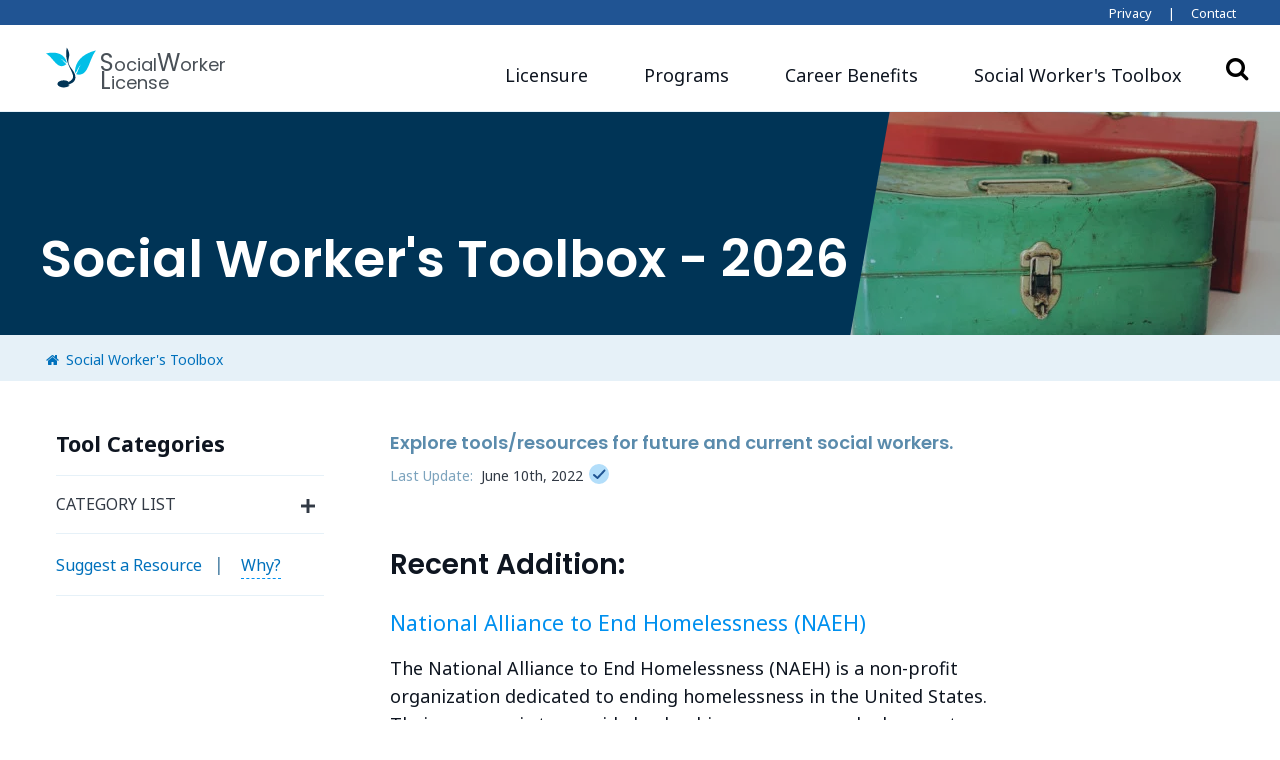

--- FILE ---
content_type: text/html; charset=UTF-8
request_url: https://www.socialworkerlicense.com/social-worker-toolbox/
body_size: 16838
content:
<!doctype html>
<html lang="en-US">
<head>
	<!-- Google Tag Manager -->
<script>(function(w,d,s,l,i){w[l]=w[l]||[];w[l].push({'gtm.start':
new Date().getTime(),event:'gtm.js'});var f=d.getElementsByTagName(s)[0],
j=d.createElement(s),dl=l!='dataLayer'?'&l='+l:'';j.async=true;j.src=
'https://www.googletagmanager.com/gtm.js?id='+i+dl;f.parentNode.insertBefore(j,f);
})(window,document,'script','dataLayer','GTM-57CNPTF');</script>
<!-- End Google Tag Manager -->
	<meta charset="UTF-8">
	<meta name="viewport" content="width=device-width, initial-scale=1">
	<link rel="profile" href="https://gmpg.org/xfn/11">
	<link rel="apple-touch-icon" sizes="180x180" href="https://www.socialworkerlicense.com/wp-content/themes/edu-child/images/favicons/apple-touch-icon.png">
	<link rel="icon" type="image/png" sizes="32x32" href="https://www.socialworkerlicense.com/wp-content/themes/edu-child/images/favicons/favicon-32x32.png">
	<link rel="icon" type="image/png" sizes="16x16" href="https://www.socialworkerlicense.com/wp-content/themes/edu-child/images/favicons/favicon-16x16.png">
	<link rel="manifest" href="https://www.socialworkerlicense.com/wp-content/themes/edu-child/images/favicons/site.webmanifest">
	<link rel="mask-icon" href="https://www.socialworkerlicense.com/wp-content/themes/edu-child/images/favicons/safari-pinned-tab.svg" color="#5bbad5">
	<meta name="msapplication-TileColor" content="#da532c">
	<meta name="theme-color" content="#ffffff">

	
  <link rel="canonical" href="https://www.socialworkerlicense.com/social-worker-toolbox/" />
	<meta name="description" content="" />

	<!-- Open Graph -->
	<meta property="og:locale" content="en_US" />
	<meta property="og:type" content="website" />
	<meta property="og:title" content="Archives: Toolbox" />
	<meta property="og:description" content="" />
	<meta property="og:url" content="https://www.socialworkerlicense.com/social-worker-toolbox/" />
	<meta property="og:site_name" content="Social Worker License" />
	
	<!-- Twitter -->
	<meta name="twitter:card" content="summary_large_image" />
	<meta name="twitter:title" content="Archives: Toolbox" />
	<meta name="twitter:description" content="" />
	
	<title>Toolbox &#8211; Social Worker License</title>
<meta name='robots' content='max-image-preview:large' />
<style id="edu-child-critical-css">h2,h4,h6{font-family:Poppins,sans-serif;font-weight:600;line-height:1.2;margin-bottom:.5rem;margin-top:0;margin-top:2em}h4,h6{line-height:1.6}.hero__overlay__home{background:linear-gradient(90deg,#fff,hsla(0,0%,100%,0) 6%),linear-gradient(hsla(0,0%,100%,0) 75%,#fff);inset:0;position:absolute}@media (max-width:1199.98px){.hero__overlay__home{background:linear-gradient(90deg,#fff -5%,hsla(0,0%,100%,.7) 40%),linear-gradient(hsla(0,0%,100%,0) 75%,#fff)}}@media (max-width:991.98px){.home .scrollSpy{display:none}.scrollSpy{background-color:#fff;border-bottom:1px solid #d8e9f4!important;border-top:1px solid #d8e9f4;display:block;left:0;position:fixed;top:0;transform:translate3d(0,4rem,0);width:100%;z-index:11}.scrollSpy .scrollSpy__header{background:#fff;margin-left:auto!important;margin-right:auto!important;max-height:4rem;max-width:90%;min-height:3rem;overflow:visible;padding:.75rem 1rem;position:relative;white-space:normal;width:100%;z-index:21}.scrollSpy .scrollSpy__header h4{margin-bottom:0;margin-top:0}.scrollSpy .scrollSpy__header h4 span{display:inherit;line-height:1;max-width:calc(100vw - 100px);overflow:hidden;padding-bottom:2px;position:relative;text-overflow:ellipsis}.scrollSpy .scrollSpy__header h4 span:before{color:#7ca3bd;content:"CONTENT GUIDE";display:block;font-size:.75rem;letter-spacing:.07rem;padding-bottom:2px;position:static}.scrollSpy .scrollSpy__header .drawer-chevron{margin-right:.25rem;padding:.75rem 1rem .625rem .2rem;position:absolute;right:0;top:0}.scrollSpy .scrollSpy__header .drawer-chevron .drawer-chevron__icon{height:13px;width:22px;fill:#0090ef}.scrollSpy .scrollSpy__main-list{position:absolute;width:100vw;-webkit-overflow-scrolling:touch;transform:translateY(-190vh)}.scrollSpy .scrollSpy__main-list li{border-top:none}.scrollSpy .scrollSpy__main-list li a{margin-left:auto!important;margin-right:auto!important;max-width:90%}.navbar-expand-lg>.container-lg{padding-left:0;padding-right:0}}@media (max-width:767.98px){.scrollSpy .scrollSpy__header,.scrollSpy .scrollSpy__main-list a{max-width:90%}}@media (max-width:575.98px){.scrollSpy .scrollSpy__header,.scrollSpy .scrollSpy__main-list a{max-width:100%}}.scrollSpy .scrollSpy__main-list{list-style:none;padding-left:0}.scrollSpy .scrollSpy__main-list .scrollSpy__item:last-of-type{padding-bottom:.175rem}.scrollSpy .scrollSpy__main-list .scrollSpy__item a{border-left:2px solid #e6f1f8;color:#79a1bb;font-size:.875rem;font-weight:600;line-height:1.25;margin-left:.4rem;padding:.25rem 0 .875rem 1.25rem;position:relative}nav{display:block}h2,h6{font-family:Poppins,sans-serif;font-weight:600;line-height:1.2;margin-bottom:.5rem;margin-top:0}h2{font-size:1.75rem}.container-fluid,.container-lg{margin-left:auto;margin-right:auto;padding-left:16px;padding-right:16px;width:100%}@media (min-width:992px){.container-lg{max-width:960px}}@media (min-width:1200px){.container-lg{max-width:1200px}}.col,.col-11,.col-12,.col-9,.col-lg-4,.col-lg-6,.col-md-12,.col-md-7{padding-left:16px;padding-right:16px;position:relative;width:100%}.col-9{flex:0 0 75%;max-width:75%}.col-11{flex:0 0 91.66666667%;max-width:91.66666667%}@media (min-width:768px){.col-md-7{flex:0 0 58.33333333%;max-width:58.33333333%}.col-md-12{flex:0 0 100%;max-width:100%}}@media (min-width:992px){.col-lg-4{flex:0 0 33.33333333%;max-width:33.33333333%}.col-lg-6{flex:0 0 50%;max-width:50%}.order-lg-1{order:1}.order-lg-2{order:2}.offset-lg-0{margin-left:0}}.mb-0{margin-bottom:0!important}h2,h6{margin-top:2em}h2+ul{margin-top:1.4rem}h2{line-height:1.36}h6{line-height:1.6}.category-menu{margin-bottom:1rem;margin-top:1rem}.category-menu div{background:#f1f7fb;box-shadow:0 2px 3px 0 rgba(0,0,0,.26)}.category-menu div h2{background-color:#02bfe7;color:#fff;font-size:.9rem;font-weight:500;margin-bottom:0;padding:1rem .5rem .75rem;position:relative;text-align:center}.category-menu div h2:before{align-items:center;background:#fff;border-radius:50%;box-shadow:0 2px 3px 0 rgba(0,0,0,.26);color:#02bfe7;display:flex;font-family:FontAwesome;font-size:1.3rem;height:36px;justify-content:center;left:calc(50% - 18px);position:absolute;top:-25px;width:36px}.category-menu div h2.cert-pathways:before{content:""}.category-menu div h2.deg-programs:before{content:""}.category-menu div h2.careers:before{content:""}@media (min-width:992px){.category-menu{margin-bottom:2rem;margin-top:-7rem}.category-menu div h2{font-size:1.25rem;padding:2.75rem .5rem 1rem}.category-menu div h2:before{font-size:2rem;height:64px;left:calc(50% - 32px);top:-32px;width:64px}}.category-menu div h2+ul{margin-top:0}.category-menu div ul{list-style:none;margin-bottom:0;padding-left:0}.category-menu div ul li a{align-items:center;background:#fff;box-shadow:inset 0 -1px 0 0 #e0e0e0;color:rgba(14,21,32,.87);display:flex;font-size:1rem;font-weight:500;justify-content:space-between;letter-spacing:.1px;line-height:1.5;padding:16px 14px 16px 24px}.category-menu div ul li a:after{content:"";font-family:FontAwesome}.front-page{background-position:75% top;background-repeat:no-repeat;background-size:cover;padding-bottom:1rem;padding-top:40px}.front-page .calloutRow .calloutBox{padding:0}.front-page .calloutRow .calloutBox h2{color:#323a45;font-weight:500;letter-spacing:-.5px;line-height:1.1;margin:.5rem 0 1rem}.front-page .calloutRow .calloutBox p{color:#495057;font-size:.95rem}.front-page .calloutRow .calloutBox p:last-of-type{margin-bottom:0}@media (min-width:768px){.front-page{background-position:100% 0;height:20rem;padding-bottom:0;padding-top:0}.front-page .calloutRow{padding-top:3rem}.front-page .calloutRow .calloutBox{background-color:rgba(230,241,248,.9);box-shadow:0 2px 3px 0 rgba(0,0,0,.26);padding:2rem;text-align:left}.front-page .calloutRow .calloutBox h2{color:#0e1520;font-size:1.75rem;margin:.75rem 0}}@media (min-width:992px){.front-page{height:40rem;padding-top:82px}.front-page .calloutRow{margin-left:2rem;padding-top:6rem}.front-page .calloutRow .calloutBox{background-color:rgba(230,241,248,.7)}.front-page .calloutRow .calloutBox h2{font-size:2.75rem;letter-spacing:-.5px;line-height:1;margin:.75rem 0}}@media (min-width:1200px){.front-page .calloutRow{padding-top:9rem}}@media (min-width:992px){.container-lg{max-width:1400px}.topnavbar{background-color:#205493;color:#fff;display:block;font-size:1rem}.topnavbar .divider,.topnavbar a{font-size:.8rem}.topnavbar a{color:#fff;margin-left:.75rem}.topnavbar a:not(last-of-type){margin-right:.75rem}}@media (max-width:991.98px){h2{font-size:1.5rem}.navbar-nav>.nav-item:not(:first-child){border-top:1px solid rgba(32,84,147,.35)}.navbar-nav>.nav-item:first-child{border-top:1px solid rgba(32,84,147,.065)}.navbar-nav>.nav-item>.nav-link{display:flex;padding-bottom:.75rem;padding-top:.75rem}.navbar-nav>.dropdown>.dropdown-toggle:after{color:#7ca3bd;content:"";font-family:FontAwesome;margin-left:auto;transform-origin:center center}.navbar-nav>.dropdown .dropdown-menu,.navbar-nav>.dropdown .dropdown-menu-col{background-color:transparent;box-shadow:none;min-width:0}.navbar-nav>.dropdown .dropdown-menu{padding:.75rem 0 1.5rem}.navbar-nav>.dropdown .dropdown-menu-col{background-color:transparent!important}.navbar-nav>.dropdown .dropdown-menu-body{padding:0}.navbar-nav .dropdown-positioner{position:relative!important;transform:none!important}.scrollSpy .scrollSpy__header .drawer-chevron{margin-right:.25rem;padding:.75rem 1rem .625rem .2rem;position:absolute;right:0;top:0}.scrollSpy .scrollSpy__header .drawer-chevron .drawer-chevron__icon{height:13px;width:22px;fill:#0090ef}}@media (min-width:992px){.navbar-nav .dropdown-menu{display:none;opacity:0;transform:translateY(10px)}.scrollSpy .scrollSpy__header .drawer-chevron{display:none}}@font-face{font-family:FontAwesome;font-style:normal;font-weight:400;src:url(//netdna.bootstrapcdn.com/font-awesome/4.7.0/fonts/fontawesome-webfont.eot?v=4.7.0);src:url(//netdna.bootstrapcdn.com/font-awesome/4.7.0/fonts/fontawesome-webfont.eot?#iefix&v=4.7.0) format("embedded-opentype"),url(//netdna.bootstrapcdn.com/font-awesome/4.7.0/fonts/fontawesome-webfont.woff2?v=4.7.0) format("woff2"),url(//netdna.bootstrapcdn.com/font-awesome/4.7.0/fonts/fontawesome-webfont.woff?v=4.7.0) format("woff"),url(//netdna.bootstrapcdn.com/font-awesome/4.7.0/fonts/fontawesome-webfont.ttf?v=4.7.0) format("truetype"),url(//netdna.bootstrapcdn.com/font-awesome/4.7.0/fonts/fontawesome-webfont.svg?v=4.7.0#fontawesomeregular) format("svg")}.col,.col-12,.col-6,.col-auto,.col-lg-8,.col-lg-auto,.col-md-auto{padding-left:16px;padding-right:16px;position:relative;width:100%}.hero__overlay{background:linear-gradient(180deg,transparent,rgba(0,0,0,.75));inset:0;position:absolute}:root{--blue:#007bff;--indigo:#6610f2;--purple:#6f42c1;--pink:#e83e8c;--red:#dc3545;--orange:#fd7e14;--yellow:#ffc107;--green:#28a745;--teal:#20c997;--cyan:#17a2b8;--white:#fff;--gray:#5a8bac;--gray-dark:#5b616b;--primary:#0071bc;--secondary:#5a8bac;--success:#2cd4a2;--info:#17a2b8;--warning:#f5c070;--danger:#f9655b;--light:#f1f7fb;--dark:#0e1520;--primary-dark:#205493;--primary-light:#0090ef;--opposite:#02bfe7;--breakpoint-xs:0;--breakpoint-sm:576px;--breakpoint-md:768px;--breakpoint-lg:992px;--breakpoint-xl:1200px;--font-family-sans-serif:"Noto Sans",sans-serif;--font-family-monospace:SFMono-Regular,Menlo,Monaco,Consolas,"Liberation Mono","Courier New",monospace}*,:after,:before{box-sizing:border-box}html{font-family:sans-serif;line-height:1.15;-webkit-text-size-adjust:100%}header,nav{display:block}body{background-color:#fff;color:#0e1520;font-family:Noto Sans,sans-serif;font-size:1.125rem;font-weight:400;line-height:1.6;margin:0;text-align:left}h1,h4,h5,h6,p{margin-top:0}p{margin-bottom:2rem}ul{margin-bottom:1rem;margin-top:0}ul ul{margin-bottom:0}strong{font-weight:700}a{background-color:transparent;color:#0071bc;text-decoration:none}img{border-style:none}img,svg{vertical-align:middle}svg{overflow:hidden}label{display:inline-block;margin-bottom:.5rem}button{border-radius:0}button,input{font-family:inherit;font-size:inherit;line-height:inherit;margin:0;overflow:visible}button{text-transform:none}[type=button],[type=submit],button{-webkit-appearance:button}[type=button]::-moz-focus-inner,[type=submit]::-moz-focus-inner,button::-moz-focus-inner{border-style:none;padding:0}input[type=checkbox],input[type=radio]{box-sizing:border-box;padding:0}[type=search]{-webkit-appearance:none;outline-offset:-2px}[type=search]::-webkit-search-decoration{-webkit-appearance:none}::-webkit-file-upload-button{-webkit-appearance:button;font:inherit}h1,h4,h5,h6{font-family:Poppins,sans-serif;font-weight:600;line-height:1.2;margin-bottom:.5rem}h1{font-size:3.25rem}h4{font-size:1.225rem}h5{font-size:1.125rem}h6{font-size:.875rem}.container,.container-fluid,.container-lg{margin-left:auto;margin-right:auto;padding-left:16px;padding-right:16px;width:100%}@media (min-width:576px){.container{max-width:540px}}@media (min-width:768px){.container{max-width:720px}}@media (min-width:992px){.container,.container-lg{max-width:960px}}@media (min-width:1200px){.container,.container-lg{max-width:1200px}}.row{display:flex;flex-wrap:wrap;margin-left:-16px;margin-right:-16px}.no-gutters{margin-left:0;margin-right:0}.no-gutters>.col{padding-left:0;padding-right:0}.col,.col-12,.col-6,.col-auto,.col-lg-3,.col-lg-8,.col-lg-auto,.col-md-auto{padding-left:16px;padding-right:16px;position:relative;width:100%}.col{flex-basis:0;flex-grow:1;max-width:100%}.col-auto{flex:0 0 auto;max-width:100%;width:auto}.col-6{flex:0 0 50%;max-width:50%}.col-12{flex:0 0 100%;max-width:100%}.order-1{order:1}.order-2{order:2}@media (min-width:768px){.col-md-auto{flex:0 0 auto;max-width:100%;width:auto}}@media (min-width:992px){.col-lg-auto{flex:0 0 auto;max-width:100%;width:auto}.col-lg-3{flex:0 0 25%;max-width:25%}.col-lg-8{flex:0 0 66.66666667%;max-width:66.66666667%}.order-lg-1{order:1}.order-lg-2{order:2}}.form-check{display:block;padding-left:1.25rem;position:relative}.form-check-input{margin-left:-1.25rem;margin-top:.3rem;position:absolute}.form-check-label{margin-bottom:0}.btn{background-color:transparent;border:1px solid transparent;border-radius:.5rem 0;color:#0e1520;display:inline-block;font-size:1.125rem;font-weight:600;line-height:1.6;padding:.75rem 1.75rem;text-align:center;vertical-align:middle;white-space:nowrap}.btn-primary{background-color:#0071bc;border-color:#0071bc;box-shadow:0 0 6px rgba(14,21,32,.03),0 14px 24px rgba(14,21,32,.06);color:#fff}.collapse:not(.show){display:none}.dropdown{position:relative}.dropdown-toggle{white-space:nowrap}.dropdown-menu{background-clip:padding-box;background-color:#fff;border:0 solid rgba(14,21,32,.15);border-radius:1rem 0;box-shadow:0 0 6px rgba(14,21,32,.03),0 14px 24px rgba(14,21,32,.06),0 0 6px rgba(14,21,32,.03),0 14px 24px rgba(14,21,32,.06);color:#0e1520;display:none;float:left;font-size:1rem;left:0;list-style:none;margin:.125rem 0 0;min-width:16rem;position:absolute;text-align:left;top:100%;z-index:1000}.dropdown-item{background-color:transparent;border:0;clear:both;color:#0e1520;font-weight:400;padding:0;text-align:inherit;width:100%}.dropdown-header,.dropdown-item{display:block;white-space:nowrap}.dropdown-header{color:#02bfe7;font-size:1rem;margin-bottom:0;padding:2rem 0}.input-group{align-items:stretch;display:flex;flex-wrap:wrap;position:relative;width:100%}.nav-link{display:block;padding:.5rem 1rem}.navbar{padding:2rem 1rem;position:relative}.navbar,.navbar .container-lg{align-items:center;display:flex;flex-wrap:wrap;justify-content:space-between}.navbar-brand{display:inline-block;font-size:1.75rem;line-height:inherit;margin-right:1rem;padding-bottom:0;padding-top:0;white-space:nowrap}.navbar-nav{display:flex;flex-direction:column;list-style:none;margin-bottom:0;padding-left:0}.navbar-nav .nav-link{padding-left:0;padding-right:0}.navbar-nav .dropdown-menu{float:none;position:static}.navbar-collapse{align-items:center;flex-basis:100%;flex-grow:1}.navbar-toggler{background-color:transparent;border:1px solid transparent;border-radius:.5rem 0;font-size:1.25rem;line-height:1;padding:.25rem .75rem}.navbar-light .navbar-brand,.navbar-light .navbar-nav .nav-link{color:#0e1520}.navbar-light .navbar-toggler{border-color:transparent;color:#0e1520}.align-top{vertical-align:top!important}.align-middle{vertical-align:middle!important}.bg-white{background-color:#fff!important}.border-top{border-top:1px solid #e6f1f8!important}.border-bottom{border-bottom:1px solid #e6f1f8!important}.rounded{border-radius:1rem!important}.d-none{display:none!important}.d-inline{display:inline!important}.d-inline-block{display:inline-block!important}.d-flex{display:flex!important}@media (min-width:992px){.navbar-expand-lg{flex-flow:row nowrap;justify-content:flex-start}.navbar-expand-lg .navbar-nav{flex-direction:row}.navbar-expand-lg .navbar-nav .dropdown-menu{position:absolute}.navbar-expand-lg .navbar-nav .nav-link{padding-left:1.75rem;padding-right:1.75rem}.navbar-expand-lg>.container-lg{flex-wrap:nowrap}.navbar-expand-lg .navbar-collapse{display:flex!important;flex-basis:auto}.navbar-expand-lg .navbar-toggler{display:none}.d-lg-none{display:none!important}.d-lg-block{display:block!important}}.justify-content-end{justify-content:flex-end!important}.justify-content-center{justify-content:center!important}.align-items-center{align-items:center!important}.align-self-end{align-self:flex-end!important}.sr-only{white-space:nowrap}.w-100{width:100%!important}.mt-0,.my-0{margin-top:0!important}.mb-0,.my-0{margin-bottom:0!important}.last-reviewed p span.date{margin-left:.25rem!important}.mb-2{margin-bottom:.5rem!important}.ml-3{margin-left:.75rem!important}.mt-4{margin-top:1rem!important}.mt-5{margin-top:1.5rem!important}.mb-5{margin-bottom:1.5rem!important}.pb-0{padding-bottom:0!important}.pr-3{padding-right:.75rem!important}.pb-3{padding-bottom:.75rem!important}.pt-4,.py-4{padding-top:1rem!important}.py-4{padding-bottom:1rem!important}.py-6{padding-bottom:2rem!important;padding-top:2rem!important}@media (min-width:768px){.mb-md-0{margin-bottom:0!important}}.text-right{text-align:right!important}.text-uppercase{text-transform:uppercase!important}.font-weight-bold{font-weight:600!important}.text-primary-light{color:#0090ef!important}.text-muted{color:#5a8bac!important}.text-decoration-none{text-decoration:none!important}.text-reset{color:inherit!important}.fa{display:inline-block;font:14px/1 FontAwesome;font-size:inherit;text-rendering:auto;-webkit-font-smoothing:antialiased;-moz-osx-font-smoothing:grayscale}.fa-search:before{content:""}.fa-times:before{content:""}.fa-window-close:before{content:""}.sr-only{height:1px;margin:-1px;overflow:hidden;padding:0;position:absolute;width:1px;clip:rect(0,0,0,0);border:0}html{height:100%}body{overflow-wrap:break-word;position:relative;word-wrap:break-word}h1,h4,h5,h6{margin-top:2em}h6+ul{margin-top:1.4rem}@media (max-width:991.98px){.navbar-expand-lg>.container-lg{padding-left:0;padding-right:0}h1{font-size:1.75rem}}h1{line-height:1.32}h4,h5,h6{line-height:1.6}h6.text-uppercase{font-family:Poppins,sans-serif;font-weight:700;letter-spacing:.18em}strong{font-weight:600}ul{margin-bottom:2rem}ul ul{margin-top:.75rem}ul li p{margin-bottom:1rem}a,button{outline:0!important}.DA__wrapper{margin-bottom:2rem;max-height:0;max-height:5000px;overflow:hidden}.author-box{margin-bottom:0;margin-right:0}@media (min-width:768px){.author-box{margin-bottom:2rem;margin-right:2rem}}.author-box .author-avatar .staff-avatar{background-color:#f1f7fb;border:thin solid #e6f1f8;border-radius:50%;height:46px;padding:4px;width:46px}.author-box .author-name{font-size:.75rem;margin-bottom:0}.author-box .last-reviewed p{margin-bottom:0}.last-reviewed p{color:#7ca3bd;font-size:.75rem}.last-reviewed p span.date{color:#323a45}.hero{overflow:clip;position:relative}.hero__media{inset:0;position:absolute}.hero__img{display:block;height:100%;-o-object-fit:cover;object-fit:cover;width:100%}.container-fluid.with-banner{padding:0}.main-banner{display:flex;flex-direction:column;justify-content:flex-end;margin-bottom:18px;padding:0;position:relative}.main-banner .main-banner__header{margin-bottom:0;padding:1.5rem 0;z-index:1}.main-banner .main-banner__header .main-banner__title,.main-banner .main-banner__header p{max-width:60rem;padding-left:1rem;padding-right:1rem}.main-banner .main-banner__header .aka{color:#d8e9f4;font-size:.75rem}@media (min-width:768px){.main-banner .main-banner__header .aka{font-size:.875rem}}.main-banner .main-banner__header .main-banner__title{font-size:2rem;line-height:1.1;margin-bottom:1.8rem;margin-top:3rem}.main-banner .main-banner__header .main-banner__title+p{margin-top:-1.3rem}.main-banner{background-blend-mode:multiply;background-position:50%;background-size:cover}.main-banner:after{background-color:rgba(104,125,237,.02);content:"";display:block;height:100%;left:0;position:absolute;top:0;width:100%}.main-banner .main-banner__header .main-banner__title{color:#fff;max-width:40rem}@media (min-width:768px){.main-banner .main-banner__header .main-banner__title{color:#fff;max-width:70rem}.main-banner .main-banner__header{margin-bottom:0;padding:2.5rem 0}.main-banner .main-banner__header .main-banner__title{font-size:3rem}}@media (min-width:992px){.author-box .author-name,.last-reviewed p{font-size:.875rem}.main-banner .main-banner__header{padding:3.5rem 0 2.5rem}}@media (min-width:1200px){.main-banner .main-banner__header{padding:4.5rem 0 2.5rem}.main-banner .main-banner__header:before{content:" ";display:block;left:-1rem;position:absolute}}.btn:not([class*=btn-outline]){border-color:transparent!important}.btn-gray-300{background-color:#d8e9f4;border-color:#d8e9f4;box-shadow:0 0 6px rgba(14,21,32,.03),0 14px 24px rgba(14,21,32,.06);color:#0e1520;color:#0065a8}.btn-sm{border-radius:.5rem 0;font-size:.875rem;line-height:1.6;padding:.5rem 1rem}.dropdown-menu{padding:2rem}.dropdown-menu h6{margin-top:0}.dropdown-menu-lg{min-width:24rem}.dropdown-menu-flush{background-color:transparent;box-shadow:none;padding:0}.dropdown-menu-col{background-color:#fff;border-radius:1rem 0;box-shadow:0 0 6px rgba(14,21,32,.03),0 14px 24px rgba(14,21,32,.06),0 0 6px rgba(14,21,32,.03),0 14px 24px rgba(14,21,32,.06)}.dropdown-menu-body{padding:2rem}.dropdown-item{margin-top:.75rem}.dropdown-license-link p span{box-shadow:none}.dropdown-header{font-size:.875rem;margin-bottom:1.25rem;margin-top:0;padding-bottom:0;padding-top:0}.container-full{margin-left:auto;margin-right:auto;width:100%}@media (min-width:576px)and (max-width:767.98px){.container-lg{max-width:90%}}@media (min-width:768px)and (max-width:991.98px){.container-lg{max-width:95%}}.topnavbar{display:none}@media (min-width:992px){.container-lg{max-width:1400px}.container-lg .content-container{margin-left:auto;margin-right:auto;max-width:90%}.topnavbar{background-color:#205493;color:#fff;display:block;font-size:1rem}.topnavbar .divider,.topnavbar a{font-size:.8rem}.topnavbar a{color:#fff;margin-left:.75rem}.topnavbar a:not(last-of-type){margin-right:.75rem}}.navbar{padding:0!important}@supports (position:sticky){.navbar{position:sticky;top:0;z-index:1020}}.navbar .navbar-brand{font-size:1.125rem;height:4rem;max-height:4rem;min-height:4rem;padding:.85rem}.navbar .navbar-brand .logo,.navbar .navbar-brand .logo svg{height:100%}.navbar .navbar-brand .logo-text{color:#495057;display:inline-block;font-size:1rem;line-height:.85rem;margin-bottom:0;margin-left:-4px;padding-top:1rem}.navbar .navbar-brand .logo-text .logo-ext{font-size:.75rem}.navbar .navbar-toggler{max-height:4rem;padding:1rem}.navbar .navbar-toggler.collapsed .icon-bar{margin:5px 0}.navbar .navbar-toggler .icon-bar{background:#5a8bac;border-radius:1px;display:block;height:2px;margin:5px 0 4px;width:25px}.navbar .navbar-toggler .icon-bar:nth-of-type(2){transform:rotate(45deg);transform-origin:10% 10%}.navbar .navbar-toggler .icon-bar:nth-of-type(3){opacity:0}.navbar .navbar-toggler .icon-bar:nth-of-type(4){transform:rotate(-45deg);transform-origin:10% 90%}.navbar .navbar-toggler.collapsed .icon-bar:nth-of-type(2){transform:rotate(0)}.navbar .navbar-toggler.collapsed .icon-bar:nth-of-type(3){opacity:1}.navbar .navbar-toggler.collapsed .icon-bar:nth-of-type(4){transform:rotate(0)}.navbar .navbar-collapse{padding:0 1rem}.navbar .general-search,.navbar .header__search-button{display:none}@media (min-width:992px){.navbar .navbar-brand{height:5.4rem;line-height:1rem;max-height:5.4rem;padding:1rem .85rem .7rem}.navbar .navbar-brand .logo{height:90%}.navbar .navbar-brand .logo-text{font-size:1.125rem;line-height:1rem;margin-bottom:0;margin-left:0;padding-top:.25rem}.navbar .navbar-brand .logo-text,.navbar .navbar-brand .logo-text span{display:inline-block}.navbar .navbar-brand .logo-text span:first-letter{font-size:1.5rem}.navbar .navbar-nav{margin-top:.85rem}.navbar .header__search-button{background-color:#fff;border:0;border-radius:0;display:flex;font-family:inherit;font-size:0;margin-right:1rem;padding:0;position:relative}.navbar .header__search-button i{font-size:1.5rem}.navbar .general-search{height:0;left:100%;opacity:0;position:absolute;top:calc(50% - 1.25rem);width:20.375rem}.navbar .general-search .general-search__input-container{box-shadow:.25rem .25rem 0 rgba(0,113,188,.2);flex-grow:1;flex-wrap:nowrap;margin-right:.5rem;width:auto}.navbar .general-search .general-search__input-container .general-search__input{border:2px solid #0071bc;border-right:0;flex-grow:1;padding-left:2.75rem;padding-right:.75rem}.navbar .general-search .general-search__input-container .general-search__button{align-items:center;background-color:#e6f1f8;border:2px solid #0071bc;display:inline-flex;font-size:.875rem!important;height:2.5rem;justify-content:center;padding:0 1rem;position:relative;text-transform:uppercase;white-space:nowrap}.navbar .general-search .fa.fa-times{color:#495057;display:none;height:.75rem;margin-top:-.3rem;width:.75rem}}.navbar-brand{font-family:Poppins,sans-serif;word-spacing:-4px}.navbar-toggler{padding-left:0;padding-right:0}.navbar-nav .no-dropdown span{box-shadow:none;padding-bottom:6px}.navbar-nav .dropdown-positioner{position:absolute;z-index:1000}.navbar-nav .dropdown-positioner>.dropdown-menu{position:static}@media (max-width:991.98px){.navbar-nav>.nav-item:not(:first-child){border-top:1px solid rgba(32,84,147,.35)}.navbar-nav>.nav-item:first-child{border-top:1px solid rgba(32,84,147,.065)}.navbar-nav>.nav-item>.nav-link{display:flex;padding-bottom:.75rem;padding-top:.75rem}.navbar-nav>.dropdown>.dropdown-toggle:after{color:#7ca3bd;content:"";font-family:FontAwesome;margin-left:auto;transform-origin:center center}.navbar-nav>.dropdown .dropdown-menu,.navbar-nav>.dropdown .dropdown-menu-col{background-color:transparent;box-shadow:none;min-width:0}.navbar-nav>.dropdown .dropdown-menu{padding:.75rem 0 1.5rem}.navbar-nav>.dropdown .dropdown-menu-col{background-color:transparent!important}.navbar-nav>.dropdown .dropdown-menu-body{padding:0}.navbar-nav .dropdown-positioner{position:relative!important;transform:none!important}}.school_content_wrapper{margin-bottom:2rem}.school_content_wrapper #school_content{-webkit-box-orient:vertical;display:-webkit-inline-box;-webkit-line-clamp:2;overflow:hidden}.school_content_wrapper #show_school_content{display:none}.school_content_wrapper #show_school_content a{text-decoration:underline}.school-item .school-item__wrapper .school-item__stats .topic_container{border-left:2px solid #0090ef;margin-top:1rem;padding-left:1rem}.school-item .school-item__wrapper .school-item__stats .topic_container .value{font-weight:700;margin-bottom:1rem}.school-item .school-item__wrapper .school-item__stats .topic_container .row .col-12 .topic:first-of-type{margin-top:1rem}.school-item .school-item__wrapper .school-item__stats .topic{color:#7ca3bd;font-size:.65rem;font-weight:700;margin-bottom:0;text-transform:uppercase}@media (min-width:768px){.school-item .school-item__wrapper .school-item__stats .topic{margin-top:1rem}}.school-item .school-item__wrapper .school-item__stats .topic-list-values{font-weight:700;list-style:none;margin-bottom:2rem;padding-left:0}.school-item .school-item__wrapper .school-item__stats .topic-row-values{font-weight:700}.school-item .school-item__wrapper .school-item__stats .topic-row-values .row:last-of-type{margin-bottom:2rem}.school-item .school-item__wrapper .school-item__stats .description{border-left:2px solid #0090ef;margin-top:1rem;padding-left:1rem}.school-item .school-item__wrapper .school-item__stats .program-list{margin-top:.5rem;padding-left:1rem}.school-filter-overlay,.school-ranking-overlay{background-color:#f1f7fb;bottom:0;box-sizing:border-box;left:0;opacity:0;overflow-x:hidden;overflow-y:auto;position:fixed;right:0;top:0;transform:scale(1.09);visibility:hidden;z-index:1500}.school-filter-overlay__top,.school-ranking-overlay__top{background-color:#fff;border-bottom:1px solid #d8e9f4;position:sticky;top:0;z-index:1020}.school-filter-overlay__close,.school-ranking-overlay__close{background-color:#fff;color:#0071bc;font-size:2.1rem;line-height:.7;position:absolute;right:16px;top:13px}.school-filter-overlay__options,.school-ranking-overlay__options{padding-top:1rem}.school-filter-overlay h4{border-bottom:1px solid #d8e9f4}.school-filter-overlay .program-field-wrapper{margin-top:1rem}.school-filter-overlay .program-field-wrapper .field-title{font-weight:700}.school-filter-overlay .program-field-wrapper ul{font-size:1rem;list-style:none;margin-bottom:0;margin-top:.5rem;padding-left:1.5rem}.school-filter-overlay .program-field-wrapper ul li label:after,.school-filter-overlay .program-field-wrapper ul li label:before{top:.25rem}.source-info{display:none}.source-info .DoESeal{width:150px}.source-info .topic-header{color:#7ca3bd;font-size:.65rem;font-weight:700;margin-bottom:0;margin-top:1rem;text-transform:uppercase}.source-info .source{font-size:.75rem;font-weight:700}@media (min-width:992px){.navbar-nav .dropdown-menu{display:none;opacity:0;transform:translateY(10px)}.source-info{display:block;margin-right:80px}}.side-menu:first-of-type .side-menu__header{padding-top:0}.side-menu .side-menu__header{font-size:.8125rem;font-weight:600;letter-spacing:.07rem;padding:1.1rem 0;text-transform:uppercase}.side-menu h6.group{color:#02bfe7}.side-menu>ul{border-bottom:1px solid #ced4da;border-top:1px solid #ced4da;margin-bottom:0;padding-bottom:1rem;padding-top:.25rem}.schools-side-menu ul li.menu-item-has-children ul.sub-menu li,.schools-side-menu ul li.menu-item-object-guide ul.sub-menu li{border-left:2px solid #d8e9f4!important}.side-menu ul{list-style:none;padding-left:0}.side-menu ul li{font-size:.875rem;line-height:1.25;padding:.25rem 0 .875rem}.side-menu ul li:first-of-type{padding-top:1rem}.side-menu ul li:last-of-type{padding-bottom:.5rem}.side-menu ul li a{color:#79a1bb;font-weight:400;padding-bottom:.175rem}.side-menu ul li.menu-item-has-children ul.sub-menu,.side-menu ul li.menu-item-object-guide ul.sub-menu{list-style:none;margin-top:0;padding:1rem 0 0 .5rem}.side-menu ul li.menu-item-has-children ul.sub-menu li,.side-menu ul li.menu-item-object-guide ul.sub-menu li{border-left:2px solid #e6f1f8;color:#ced4da;padding:.25rem 0 .875rem 1.25rem!important;position:relative}.side-menu ul li.menu-item-has-children ul.sub-menu li a,.side-menu ul li.menu-item-object-guide ul.sub-menu li a{font-weight:400}.side-menu ul li.menu-item-has-children ul.sub-menu li:last-of-type,.side-menu ul li.menu-item-object-guide ul.sub-menu li:last-of-type{padding-bottom:.5rem!important}.bg-gray-200{background-color:#e6f1f8!important}.fill-primary-dark{fill:#205493}.fill-primary-light{fill:#0090ef}.icon>svg{height:3rem;width:3rem}.icon>svg [fill]:not([fill=none]){fill:currentColor!important}.icon-sm>svg{height:1.5rem;width:1.5rem}.icon-md>svg{height:2rem;width:2rem}.navbar .navbar-brand .logo{margin-right:.25rem}</style>
<link rel="preload" as="style" href="https://fonts.googleapis.com/css2?family=Noto+Sans:wght@400;700&#038;family=Poppins:wght@400;500;600&#038;family=Inter:wght@400;600&#038;display=swap" onload="this.onload=null;this.rel='stylesheet'"><noscript><link rel="stylesheet" href="https://fonts.googleapis.com/css2?family=Noto+Sans:wght@400;700&#038;family=Poppins:wght@400;500;600&#038;family=Inter:wght@400;600&#038;display=swap"></noscript><link rel='dns-prefetch' href='//code.jquery.com' />
<link rel='dns-prefetch' href='//unpkg.com' />
<link rel="alternate" type="application/rss+xml" title="Social Worker License &raquo; Toolbox Feed" href="https://www.socialworkerlicense.com/social-worker-toolbox/feed/" />
<style id='wp-img-auto-sizes-contain-inline-css'>
img:is([sizes=auto i],[sizes^="auto," i]){contain-intrinsic-size:3000px 1500px}
/*# sourceURL=wp-img-auto-sizes-contain-inline-css */
</style>
<link rel="preload" as="style" href="https://www.socialworkerlicense.com/wp-content/themes/edu-child/bundled-assets/styles.1fb9224305f3e644969f.css">
<link rel="stylesheet" href="https://www.socialworkerlicense.com/wp-content/themes/edu-child/bundled-assets/styles.1fb9224305f3e644969f.css" media="print" onload="this.media='all'">
<noscript><link rel="stylesheet" href="https://www.socialworkerlicense.com/wp-content/themes/edu-child/bundled-assets/styles.1fb9224305f3e644969f.css"></noscript>
<link rel="https://api.w.org/" href="https://www.socialworkerlicense.com/wp-json/" /><link rel="EditURI" type="application/rsd+xml" title="RSD" href="https://www.socialworkerlicense.com/xmlrpc.php?rsd" />
<meta name="generator" content="WordPress 6.9" />
<link rel="preload" href="//netdna.bootstrapcdn.com/font-awesome/4.7.0/fonts/fontawesome-webfont.woff2?v=4.7.0" as="font" type="font/woff2" crossorigin><style id='global-styles-inline-css'>
:root{--wp--preset--aspect-ratio--square: 1;--wp--preset--aspect-ratio--4-3: 4/3;--wp--preset--aspect-ratio--3-4: 3/4;--wp--preset--aspect-ratio--3-2: 3/2;--wp--preset--aspect-ratio--2-3: 2/3;--wp--preset--aspect-ratio--16-9: 16/9;--wp--preset--aspect-ratio--9-16: 9/16;--wp--preset--color--black: #000000;--wp--preset--color--cyan-bluish-gray: #abb8c3;--wp--preset--color--white: #ffffff;--wp--preset--color--pale-pink: #f78da7;--wp--preset--color--vivid-red: #cf2e2e;--wp--preset--color--luminous-vivid-orange: #ff6900;--wp--preset--color--luminous-vivid-amber: #fcb900;--wp--preset--color--light-green-cyan: #7bdcb5;--wp--preset--color--vivid-green-cyan: #00d084;--wp--preset--color--pale-cyan-blue: #8ed1fc;--wp--preset--color--vivid-cyan-blue: #0693e3;--wp--preset--color--vivid-purple: #9b51e0;--wp--preset--gradient--vivid-cyan-blue-to-vivid-purple: linear-gradient(135deg,rgb(6,147,227) 0%,rgb(155,81,224) 100%);--wp--preset--gradient--light-green-cyan-to-vivid-green-cyan: linear-gradient(135deg,rgb(122,220,180) 0%,rgb(0,208,130) 100%);--wp--preset--gradient--luminous-vivid-amber-to-luminous-vivid-orange: linear-gradient(135deg,rgb(252,185,0) 0%,rgb(255,105,0) 100%);--wp--preset--gradient--luminous-vivid-orange-to-vivid-red: linear-gradient(135deg,rgb(255,105,0) 0%,rgb(207,46,46) 100%);--wp--preset--gradient--very-light-gray-to-cyan-bluish-gray: linear-gradient(135deg,rgb(238,238,238) 0%,rgb(169,184,195) 100%);--wp--preset--gradient--cool-to-warm-spectrum: linear-gradient(135deg,rgb(74,234,220) 0%,rgb(151,120,209) 20%,rgb(207,42,186) 40%,rgb(238,44,130) 60%,rgb(251,105,98) 80%,rgb(254,248,76) 100%);--wp--preset--gradient--blush-light-purple: linear-gradient(135deg,rgb(255,206,236) 0%,rgb(152,150,240) 100%);--wp--preset--gradient--blush-bordeaux: linear-gradient(135deg,rgb(254,205,165) 0%,rgb(254,45,45) 50%,rgb(107,0,62) 100%);--wp--preset--gradient--luminous-dusk: linear-gradient(135deg,rgb(255,203,112) 0%,rgb(199,81,192) 50%,rgb(65,88,208) 100%);--wp--preset--gradient--pale-ocean: linear-gradient(135deg,rgb(255,245,203) 0%,rgb(182,227,212) 50%,rgb(51,167,181) 100%);--wp--preset--gradient--electric-grass: linear-gradient(135deg,rgb(202,248,128) 0%,rgb(113,206,126) 100%);--wp--preset--gradient--midnight: linear-gradient(135deg,rgb(2,3,129) 0%,rgb(40,116,252) 100%);--wp--preset--font-size--small: 13px;--wp--preset--font-size--medium: 20px;--wp--preset--font-size--large: 36px;--wp--preset--font-size--x-large: 42px;--wp--preset--spacing--20: 0.44rem;--wp--preset--spacing--30: 0.67rem;--wp--preset--spacing--40: 1rem;--wp--preset--spacing--50: 1.5rem;--wp--preset--spacing--60: 2.25rem;--wp--preset--spacing--70: 3.38rem;--wp--preset--spacing--80: 5.06rem;--wp--preset--shadow--natural: 6px 6px 9px rgba(0, 0, 0, 0.2);--wp--preset--shadow--deep: 12px 12px 50px rgba(0, 0, 0, 0.4);--wp--preset--shadow--sharp: 6px 6px 0px rgba(0, 0, 0, 0.2);--wp--preset--shadow--outlined: 6px 6px 0px -3px rgb(255, 255, 255), 6px 6px rgb(0, 0, 0);--wp--preset--shadow--crisp: 6px 6px 0px rgb(0, 0, 0);}:where(.is-layout-flex){gap: 0.5em;}:where(.is-layout-grid){gap: 0.5em;}body .is-layout-flex{display: flex;}.is-layout-flex{flex-wrap: wrap;align-items: center;}.is-layout-flex > :is(*, div){margin: 0;}body .is-layout-grid{display: grid;}.is-layout-grid > :is(*, div){margin: 0;}:where(.wp-block-columns.is-layout-flex){gap: 2em;}:where(.wp-block-columns.is-layout-grid){gap: 2em;}:where(.wp-block-post-template.is-layout-flex){gap: 1.25em;}:where(.wp-block-post-template.is-layout-grid){gap: 1.25em;}.has-black-color{color: var(--wp--preset--color--black) !important;}.has-cyan-bluish-gray-color{color: var(--wp--preset--color--cyan-bluish-gray) !important;}.has-white-color{color: var(--wp--preset--color--white) !important;}.has-pale-pink-color{color: var(--wp--preset--color--pale-pink) !important;}.has-vivid-red-color{color: var(--wp--preset--color--vivid-red) !important;}.has-luminous-vivid-orange-color{color: var(--wp--preset--color--luminous-vivid-orange) !important;}.has-luminous-vivid-amber-color{color: var(--wp--preset--color--luminous-vivid-amber) !important;}.has-light-green-cyan-color{color: var(--wp--preset--color--light-green-cyan) !important;}.has-vivid-green-cyan-color{color: var(--wp--preset--color--vivid-green-cyan) !important;}.has-pale-cyan-blue-color{color: var(--wp--preset--color--pale-cyan-blue) !important;}.has-vivid-cyan-blue-color{color: var(--wp--preset--color--vivid-cyan-blue) !important;}.has-vivid-purple-color{color: var(--wp--preset--color--vivid-purple) !important;}.has-black-background-color{background-color: var(--wp--preset--color--black) !important;}.has-cyan-bluish-gray-background-color{background-color: var(--wp--preset--color--cyan-bluish-gray) !important;}.has-white-background-color{background-color: var(--wp--preset--color--white) !important;}.has-pale-pink-background-color{background-color: var(--wp--preset--color--pale-pink) !important;}.has-vivid-red-background-color{background-color: var(--wp--preset--color--vivid-red) !important;}.has-luminous-vivid-orange-background-color{background-color: var(--wp--preset--color--luminous-vivid-orange) !important;}.has-luminous-vivid-amber-background-color{background-color: var(--wp--preset--color--luminous-vivid-amber) !important;}.has-light-green-cyan-background-color{background-color: var(--wp--preset--color--light-green-cyan) !important;}.has-vivid-green-cyan-background-color{background-color: var(--wp--preset--color--vivid-green-cyan) !important;}.has-pale-cyan-blue-background-color{background-color: var(--wp--preset--color--pale-cyan-blue) !important;}.has-vivid-cyan-blue-background-color{background-color: var(--wp--preset--color--vivid-cyan-blue) !important;}.has-vivid-purple-background-color{background-color: var(--wp--preset--color--vivid-purple) !important;}.has-black-border-color{border-color: var(--wp--preset--color--black) !important;}.has-cyan-bluish-gray-border-color{border-color: var(--wp--preset--color--cyan-bluish-gray) !important;}.has-white-border-color{border-color: var(--wp--preset--color--white) !important;}.has-pale-pink-border-color{border-color: var(--wp--preset--color--pale-pink) !important;}.has-vivid-red-border-color{border-color: var(--wp--preset--color--vivid-red) !important;}.has-luminous-vivid-orange-border-color{border-color: var(--wp--preset--color--luminous-vivid-orange) !important;}.has-luminous-vivid-amber-border-color{border-color: var(--wp--preset--color--luminous-vivid-amber) !important;}.has-light-green-cyan-border-color{border-color: var(--wp--preset--color--light-green-cyan) !important;}.has-vivid-green-cyan-border-color{border-color: var(--wp--preset--color--vivid-green-cyan) !important;}.has-pale-cyan-blue-border-color{border-color: var(--wp--preset--color--pale-cyan-blue) !important;}.has-vivid-cyan-blue-border-color{border-color: var(--wp--preset--color--vivid-cyan-blue) !important;}.has-vivid-purple-border-color{border-color: var(--wp--preset--color--vivid-purple) !important;}.has-vivid-cyan-blue-to-vivid-purple-gradient-background{background: var(--wp--preset--gradient--vivid-cyan-blue-to-vivid-purple) !important;}.has-light-green-cyan-to-vivid-green-cyan-gradient-background{background: var(--wp--preset--gradient--light-green-cyan-to-vivid-green-cyan) !important;}.has-luminous-vivid-amber-to-luminous-vivid-orange-gradient-background{background: var(--wp--preset--gradient--luminous-vivid-amber-to-luminous-vivid-orange) !important;}.has-luminous-vivid-orange-to-vivid-red-gradient-background{background: var(--wp--preset--gradient--luminous-vivid-orange-to-vivid-red) !important;}.has-very-light-gray-to-cyan-bluish-gray-gradient-background{background: var(--wp--preset--gradient--very-light-gray-to-cyan-bluish-gray) !important;}.has-cool-to-warm-spectrum-gradient-background{background: var(--wp--preset--gradient--cool-to-warm-spectrum) !important;}.has-blush-light-purple-gradient-background{background: var(--wp--preset--gradient--blush-light-purple) !important;}.has-blush-bordeaux-gradient-background{background: var(--wp--preset--gradient--blush-bordeaux) !important;}.has-luminous-dusk-gradient-background{background: var(--wp--preset--gradient--luminous-dusk) !important;}.has-pale-ocean-gradient-background{background: var(--wp--preset--gradient--pale-ocean) !important;}.has-electric-grass-gradient-background{background: var(--wp--preset--gradient--electric-grass) !important;}.has-midnight-gradient-background{background: var(--wp--preset--gradient--midnight) !important;}.has-small-font-size{font-size: var(--wp--preset--font-size--small) !important;}.has-medium-font-size{font-size: var(--wp--preset--font-size--medium) !important;}.has-large-font-size{font-size: var(--wp--preset--font-size--large) !important;}.has-x-large-font-size{font-size: var(--wp--preset--font-size--x-large) !important;}
/*# sourceURL=global-styles-inline-css */
</style>
<link rel='stylesheet' id='esyoh-widget-css-css' href='https://www.esyoh.com/clients/css/?ver=3.0.0&#038;d=socialworkerlicense.com&#038;sd=https%3A%2F%2Fwww.esyoh.com' media='all' />
</head>

<body class="archive post-type-archive post-type-archive-resources wp-theme-edu wp-child-theme-edu-child" >
<!-- Google Tag Manager (noscript) -->
<noscript><iframe src="https://www.googletagmanager.com/ns.html?id=GTM-57CNPTF"
height="0" width="0" style="display:none;visibility:hidden"></iframe></noscript>
<!-- End Google Tag Manager (noscript) -->
	<div class="container-fluid topnavbar">
  <div class="container-lg">
    <div class="row justify-content-end">
      <div class="col text-right">
        <a href="https://www.socialworkerlicense.com/privacy-policy">Privacy</a>
        <div class="divider d-inline">|</div>
        <a href="https://www.socialworkerlicense.com/contact">Contact</a>
      </div>
    </div>
  </div>
</div>
<nav class="navbar navbar-expand-lg navbar-light bg-white border-bottom">

  <div class="container-lg" style="position:relative;">

    <!-- Brand -->
    <a class="navbar-brand d-lg-none" href="https://www.socialworkerlicense.com/">
      <div class="d-flex align-items-center" style="height:100%;">
        <div style="height:100%;">
          <div class="d-inline-block align-middle logo"><?xml version="1.0" encoding="UTF-8"?>
<svg height="50" width="50" version="1.1" viewBox="0 0 1200 1200" xmlns="http://www.w3.org/2000/svg"
 xml:space="preserve">
 <g fill-rule="evenodd">
  <path style="fill: #003456" shape-rendering="auto" d="m430.11 909.68c43.012 0 81.719 12.902 107.53 30.109 4.3008 0-4.3008 8.6016-12.902 17.203 8.6016-4.3008 12.902-4.3008 25.805-12.902 288.17-146.24-154.84-348.39-51.613-825.8 137.63 227.96-21.504 258.07 64.516 430.11 47.312 94.625 154.84 184.95 141.93 305.38-12.902 120.43-129.03 133.33-184.95 176.34 30.109 0 38.711 0 47.312 8.6016-30.109 21.504-90.324 43.012-137.63 43.012-86.023 0-154.84-38.711-154.84-86.023s68.816-86.023 154.84-86.023z"/>
	<path style="fill: #02BFE7" shape-rendering="auto" d="m0 260.21c455.91-98.926 503.23 227.96 498.93 227.96-47.312-4.3008-60.215-64.516-146.24-98.926 68.816 43.012 90.324 103.23 137.63 129.03-210.75 172.04-296.77-141.93-490.32-258.07z"/>
  <path style="fill: #02BFE7" shape-rendering="auto" d="m1200 187.1c-563.44 141.93-503.23 546.24-498.93 546.24 51.613-34.41 47.312-111.83 133.33-202.15-64.516 94.625-68.816 176.34-111.83 232.26 301.07 77.418 292.47-331.18 477.42-576.34z"/>
 </g>
</svg>
</div>
        </div>
        <div>
  <p class="logo-text">
    <span>Social</span><span>Worker</span><br /><span>License</span><span class="logo-ext">.com</span>
  </p>
</div>
      </div>
    </a>

    <!-- Toggler -->
    <button class="navbar-toggler collapsed" type="button" data-toggle="collapse" data-target="#navbarSupportedContent" aria-controls="navbarSupportedContent" aria-expanded="false" aria-label="Toggle navigation">
      <span class="sr-only">Toggle navigation</span>
      <span class="icon-bar top-bar"></span>
      <span class="icon-bar middle-bar"></span>
      <span class="icon-bar bottom-bar"></span>
    </button>

    <!-- Collapse -->
    <div class="collapse navbar-collapse" id="navbarSupportedContent">

      <!-- Brand -->
      <a class="navbar-brand d-none d-lg-block" href="https://www.socialworkerlicense.com/">
        <div class="d-flex align-items-center" style="height:100%;">
          <div style="height:100%;">
            <div class="d-inline-block align-top logo"><?xml version="1.0" encoding="UTF-8"?>
<svg height="50" width="50" version="1.1" viewBox="0 0 1200 1200" xmlns="http://www.w3.org/2000/svg"
 xml:space="preserve">
 <g fill-rule="evenodd">
  <path style="fill: #003456" shape-rendering="auto" d="m430.11 909.68c43.012 0 81.719 12.902 107.53 30.109 4.3008 0-4.3008 8.6016-12.902 17.203 8.6016-4.3008 12.902-4.3008 25.805-12.902 288.17-146.24-154.84-348.39-51.613-825.8 137.63 227.96-21.504 258.07 64.516 430.11 47.312 94.625 154.84 184.95 141.93 305.38-12.902 120.43-129.03 133.33-184.95 176.34 30.109 0 38.711 0 47.312 8.6016-30.109 21.504-90.324 43.012-137.63 43.012-86.023 0-154.84-38.711-154.84-86.023s68.816-86.023 154.84-86.023z"/>
	<path style="fill: #02BFE7" shape-rendering="auto" d="m0 260.21c455.91-98.926 503.23 227.96 498.93 227.96-47.312-4.3008-60.215-64.516-146.24-98.926 68.816 43.012 90.324 103.23 137.63 129.03-210.75 172.04-296.77-141.93-490.32-258.07z"/>
  <path style="fill: #02BFE7" shape-rendering="auto" d="m1200 187.1c-563.44 141.93-503.23 546.24-498.93 546.24 51.613-34.41 47.312-111.83 133.33-202.15-64.516 94.625-68.816 176.34-111.83 232.26 301.07 77.418 292.47-331.18 477.42-576.34z"/>
 </g>
</svg>
</div>
          </div>
          <div>
  <p class="logo-text">
    <span>Social</span><span>Worker</span><br /><span>License</span>
  </p>
</div>
        </div>
      </a>

      <!-- Navigation -->
<ul class="navbar-nav justify-content-end w-100 main-nav">
  <li class="nav-item dropdown">
    <a class="nav-link dropdown-toggle" id="landingsDropdown" role="button" data-toggle="dropdown" aria-haspopup="true" aria-expanded="false">
      Licensure
    </a>
    <div class="dropdown-positioner">
      <div class="dropdown-menu dropdown-menu-lg dropdown-menu-flush" aria-labelledby="certificationDropdown">
        <div class="row no-gutters">
          <div class="col dropdown-menu-col">
            <div class="dropdown-menu-body">

              <!-- Heading -->
              <h6 class="dropdown-header text-uppercase d-none d-lg-block">
                Licensure Guides by State
              </h6>

              <!-- Links -->
              <a class="d-flex text-decoration-none text-reset dropdown-license-link" href="https://www.socialworkerlicense.com/social-worker-licensing-guides/">

                <!-- Icon -->
                <div class="icon icon-md text-primary-light">
                  <svg width="24" height="24" viewBox="0 0 24 24" xmlns="http://www.w3.org/2000/svg">
                    <g fill="none" fill-rule="evenodd">
                      <path d="M0 0h24v24H0z"></path>
                      <path class="fill-primary-light" d="M4 4l7.631-1.43a2 2 0 01.738 0L20 4v9.283a8.51 8.51 0 01-4 7.217l-3.47 2.169a1 1 0 01-1.06 0L8 20.5a8.51 8.51 0 01-4-7.217V4z" opacity=".3"></path>
                      <path class="fill-primary-dark" d="M11.175 14.75a.946.946 0 01-.67-.287l-1.917-1.917a.926.926 0 010-1.342c.383-.383 1.006-.383 1.341 0l1.246 1.246 3.163-3.162a.926.926 0 011.341 0 .926.926 0 010 1.341l-3.833 3.834a.946.946 0 01-.671.287z"></path>
                    </g>
                  </svg>
                </div>

                <div class="ml-3">

                  <!-- Heading -->
                  <p class="font-weight-bold mb-0 dropdown-link-text">
                    <span>Social Worker Licensure</span>
                  </p>

                  <!-- Text -->
                  <span class="text-muted">
                    State guides: helping future Social Workers navigate the process
                  </span>

                </div>

              </a>
              <!-- Heading -->
              <h6 class="dropdown-header text-uppercase d-none d-lg-block mt-5">
                Career Options
              </h6>
              <a  href="https://www.socialworkerlicense.com/guide/social-worker-career-fields/"  class="dropdown-item menu-item menu-item-type-post_type menu-item-object-guide">Social Worker Career Fields</a>
            </div>
          </div>
        </div>
      </div>
    </div>
  </li>
  <li class="nav-item dropdown">
    <a class="nav-link dropdown-toggle" id="landingsDropdown" role="button" data-toggle="dropdown" aria-haspopup="true" aria-expanded="false">
      Programs
    </a>
    <div class="dropdown-positioner">
      <div class="dropdown-menu dropdown-menu-lg dropdown-menu-flush" aria-labelledby="certificationDropdown">
        <div class="row no-gutters">
          <div class="col dropdown-menu-col">
            <div class="dropdown-menu-body">

              <!-- Heading -->
              <h6 class="dropdown-header text-uppercase d-none d-lg-block">
                Education Options
              </h6>

              <!-- Links -->
              <a class="d-flex text-decoration-none text-reset dropdown-license-link" href="https://www.socialworkerlicense.com/social-work-degree-programs/">

                <!-- Icon -->
                <div class="icon icon-sm text-primary-light">
                  <svg version="1.0" xmlns="http://www.w3.org/2000/svg" width="55px" height="41px" viewBox="0 0 5500 4080" preserveAspectRatio="xMidYMid meet">
                    <g id="layer1" fill="#000000" stroke="none">
                     <path class="fill-primary-dark" d="M2750 3933 c-14 -2 -51 -27 -83 -56 -56 -51 -59 -56 -118 -212 -34 -88 -64 -164 -69 -168 -4 -5 -34 -12 -66 -16 -55 -8 -64 -6 -126 25 -37 18 -84 36 -105 40 l-39 6 -90 -109 c-50 -59 -110 -133 -134 -164 l-43 -57 -166 -6 c-193 -8 -346 -35 -571 -101 -81 -24 -194 -51 -251 -60 -57 -9 -107 -19 -110 -23 -4 -4 -39 -56 -79 -117 -105 -158 -150 -212 -231 -280 -68 -57 -75 -66 -135 -193 -50 -105 -67 -152 -79 -225 -21 -123 -36 -169 -80 -257 -36 -72 -37 -75 -26 -126 8 -35 10 -98 6 -186 l-7 -133 60 -166 c71 -198 108 -363 122 -554 7 -84 16 -144 23 -151 7 -6 47 -24 89 -39 l76 -27 224 21 c123 12 455 39 738 61 l515 41 576 -11 c506 -10 583 -10 634 4 32 8 62 19 68 25 7 7 1 32 -20 79 -21 47 -28 74 -22 89 14 37 52 18 104 -53 25 -35 51 -64 56 -64 5 0 37 14 70 31 60 30 63 30 159 24 66 -5 99 -4 104 3 4 6 -14 52 -39 101 -24 49 -60 130 -79 180 l-33 90 27 149 c14 82 30 153 33 159 4 6 18 8 32 5 30 -5 31 -14 9 -137 -20 -116 -12 -232 23 -318 34 -84 37 -87 97 -87 68 1 87 13 135 88 37 56 44 62 75 62 40 0 49 10 65 72 11 39 10 62 -4 147 -9 55 -14 105 -10 110 3 6 54 -28 115 -77 l110 -87 15 -70 c9 -38 28 -92 43 -120 22 -41 33 -51 60 -55 17 -3 57 -25 87 -49 54 -43 56 -47 90 -155 34 -110 35 -111 111 -186 62 -62 85 -94 129 -181 44 -86 56 -122 65 -189 14 -99 42 -155 101 -196 l41 -28 37 21 c33 19 40 31 80 144 l43 124 -27 130 c-15 72 -44 188 -65 258 l-38 128 20 129 20 128 -101 323 -100 324 15 180 15 180 -90 243 c-88 239 -92 246 -171 351 l-80 108 0 64 c0 61 7 81 135 369 74 168 142 331 151 362 16 57 16 57 -9 101 -20 33 -34 46 -58 51 -56 11 -70 7 -134 -40 -62 -46 -64 -48 -135 -203 -39 -86 -97 -194 -128 -241 l-57 -85 -70 3 c-38 2 -149 -2 -245 -8 l-175 -10 -60 41 c-33 23 -108 78 -167 121 l-108 80 -111 -10 -112 -11 -91 45 c-50 25 -137 73 -193 107 l-102 61 -26 116 c-43 189 -45 195 -80 196 -16 1 -41 0 -55 -3z"/>
                     </g>
                  </svg>
                </div>

                <div class="ml-3">

                  <!-- Heading -->
                  <p class="font-weight-bold mb-0 dropdown-link-text">
                    <span>Social Work Degree Programs</span>
                  </p>

                  <!-- Text -->
                  <span class="text-muted">
                    State by state guides to social work degree programs with program and school analysis
                  </span>

                </div>

              </a>

              <!-- Heading -->
              <h6 class="dropdown-header text-uppercase d-none d-lg-block mt-5">
                Social Work Programs
              </h6>
              <a  href="https://www.socialworkerlicense.com/social-work-education-levels-options/"  class="dropdown-item menu-item menu-item-type-post_type menu-item-object-page">Social Work Education Levels and Options</a>
<a  href="https://www.socialworkerlicense.com/social-work-degree-program-concentration-guides/"  class="dropdown-item menu-item menu-item-type-post_type menu-item-object-page">Social Work Degree Program Concentration Guides</a>
            </div>
          </div>
        </div>
      </div>
    </div>
  </li>
  <li class="nav-item dropdown">
    <a class="nav-link dropdown-toggle" id="landingsDropdown" role="button" data-toggle="dropdown" aria-haspopup="true" aria-expanded="false">
      Career Benefits
    </a>
    <div class="dropdown-positioner">
      <div class="dropdown-menu dropdown-menu-lg dropdown-menu-flush" aria-labelledby="certificationDropdown">
        <div class="row no-gutters">
          <div class="col dropdown-menu-col">
            <div class="dropdown-menu-body">

              <!-- Heading -->
              <h6 class="dropdown-header text-uppercase d-none d-lg-block">
                Career Benefits for Social Workers
              </h6>

              <!-- Links -->
              <a class="d-flex text-decoration-none text-reset dropdown-license-link" href="https://www.socialworkerlicense.com/social-worker-salary/">

                <!-- Icon -->
                <div class="icon icon-sm text-primary-light">
                  <svg width="24" height="24" viewBox="0 0 24 24" xmlns="http://www.w3.org/2000/svg">
                    <g fill="none" fill-rule="evenodd"><path d="M0 0h24v24H0z"></path><rect class="fill-primary-dark" opacity=".3" x="11.5" y="2" width="2" height="4" rx="1"></rect><rect class="fill-primary-dark" opacity=".3" x="11.5" y="16" width="2" height="5" rx="1"></rect>
                      <path class="fill-primary-dark" d="M15.493 8.044a2.933 2.933 0 00-1.093-.846c-.45-.209-.883-.313-1.301-.313-.215 0-.434.019-.655.057-.222.038-.422.11-.599.218a1.48 1.48 0 00-.447.418c-.12.172-.18.39-.18.656 0 .228.047.418.143.57.095.152.234.285.417.399.184.114.403.218.656.314.253.095.538.193.855.294.456.152.931.32 1.425.504a5.33 5.33 0 011.349.731c.405.304.741.68 1.007 1.13.266.45.399 1.01.399 1.682 0 .773-.142 1.44-.428 2.005a3.997 3.997 0 01-1.149 1.396 4.926 4.926 0 01-1.653.817 6.95 6.95 0 01-1.919.266 7.924 7.924 0 01-2.793-.503c-.9-.336-1.647-.814-2.242-1.435l2.128-2.166c.33.405.763.744 1.301 1.017.539.272 1.074.408 1.606.408.24 0 .475-.025.703-.076.228-.05.427-.133.598-.247.172-.114.308-.266.409-.456.101-.19.152-.418.152-.684 0-.253-.063-.469-.19-.646a1.856 1.856 0 00-.542-.485 4.362 4.362 0 00-.873-.399 44.91 44.91 0 00-1.188-.389c-.43-.14-.852-.304-1.263-.494a4.229 4.229 0 01-1.102-.732 3.388 3.388 0 01-.78-1.082c-.196-.425-.294-.941-.294-1.549 0-.747.152-1.387.456-1.919a3.964 3.964 0 011.197-1.311 5.142 5.142 0 011.672-.75 7.581 7.581 0 011.881-.238c.76 0 1.536.14 2.327.418.792.279 1.486.69 2.081 1.235l-2.071 2.185z">
                      </path>
                    </g>
                  </svg>
                </div>

                <div class="ml-3">

                  <!-- Heading -->
                  <p class="font-weight-bold mb-0 dropdown-link-text">
                    <span>Social Worker Salaries</span>
                  </p>

                  <!-- Text -->
                  <span class="text-muted">
                    A state by state guide: explore expected salaries for social workers in your state
                  </span>

                </div>

              </a>
              <a class="d-flex text-decoration-none text-reset mt-4 dropdown-license-link" href="https://www.socialworkerlicense.com/social-worker-career-benefits/">

                <!-- Icon -->
                <div class="icon icon-sm text-primary-light">
                  <svg width="24" height="24" viewBox="0 0 24 24" xmlns="http://www.w3.org/2000/svg">
                    <g fill="none" fill-rule="evenodd"><path d="M0 0h24v24H0z"></path>
                      <path class="fill-primary-dark" d="M8 16a4 4 0 118 0H8zm-4 2h16a1 1 0 010 2H4a1 1 0 010-2z"></path>
                      <path class="fill-primary-light" d="M19.5 13H21a1.5 1.5 0 010 3h-1.5a1.5 1.5 0 010-3zm-3.44-4.129l1.061-1.06a1.5 1.5 0 012.122 2.121l-1.061 1.06a1.5 1.5 0 01-2.121-2.12zM3 13h1.5a1.5 1.5 0 010 3H3a1.5 1.5 0 010-3zm9-8.5A1.5 1.5 0 0113.5 6v1.5a1.5 1.5 0 01-3 0V6A1.5 1.5 0 0112 4.5zM4.81 7.81a1.5 1.5 0 012.122 0l1.06 1.061a1.5 1.5 0 01-2.12 2.122L4.81 9.932a1.5 1.5 0 010-2.121z" opacity=".3">
                      </path>
                    </g>
                  </svg>
                </div>

                <div class="ml-3">

                  <!-- Heading -->
                  <p class="font-weight-bold mb-0">
                    <span>Common Career Benefits</span>
                  </p>

                  <!-- Text -->
                  <span class="text-muted">
                    Salaries are only one piece of the benefit pie: see what else employers offer to entice social workers
                  </span>

                </div>

              </a>
            </div>
          </div>
        </div>
      </div>
    </div>
  </li>
  <li class="nav-item">
    <a class="nav-link no-dropdown" href="https://www.socialworkerlicense.com/social-worker-toolbox/" role="button">
      <span>Social Worker's Toolbox</span>
    </a>
  </li>
</ul>

    </div>

    <button id="header__search-button" class="header__search-button">
  Search
  <i class="fa fa-search" aria-hidden="true"></i>
</button>
<form id="general-search" class="general-search" role="search" method="get" action="/">
  <div class="general-search__input-container input-group">
    <input class="general-search__input" aria-label="search text" type="search" name="s" value="" placeholder="Search" required="">
    <button type="submit" class="general-search__button">Go</button>
  </div>
  <i class="fa fa-times" id="close-search" aria-hidden="true"></i>
</form>
  </div>
</nav>
<div class="container-fluid toolbox-banner">
  <div class="hero-img-wrapper">
    <div class="hero-responsive-image">
      <picture>
                  <img src="https://www.socialworkerlicense.com/wp-content/themes/edu-child/images/toolbox.jpg" alt="" class="w-100">
              </picture>
    </div>
  </div>
  <div class="container px-0">
    <div class="row">
      <div class="col py-7">
        <h1>Social Worker's Toolbox - 2026</h1>      </div>
    </div>
  </div>
</div>
<div class="container-fluid bg-gray-200">
  <div class="container px-0 pt-1">
    <ul class="breadcrumb toolbox-breadcrumbs">
      <li class="breadcrumb-item"><a href="https://www.socialworkerlicense.com/social-worker-toolbox/">Social Worker's Toolbox</a></li>
          </ul>
  </div>
</div>
<div class="container">
 <div class="content-container">
   <div class="row py-0 py-md-4">
     <div class="col-12 col-lg-8 col-xl-7 main order-lg-2 mt-lg-6">
       <h5 class="text-muted mt-0">
  Explore tools/resources for future and current social workers.
</h5>
       <div class="last-reviewed">
         <p>
           Last Update: <span class="date">June 10th, 2022</span>           <span class="icon-check">
             <svg width="24" height="24" viewBox="0 0 24 24" xmlns="http://www.w3.org/2000/svg"><g fill="none" fill-rule="evenodd"><path d="M0 0h24v24H0z"></path><circle class="fill-primary-light" opacity=".3" cx="12" cy="12" r="10"></circle><path d="M16.769 7.818a1 1 0 011.462 1.364l-7 7.5a1 1 0 01-1.382.077l-3.5-3a1 1 0 011.302-1.518l2.772 2.376 6.346-6.8z" class="fill-primary-dark"></path></g></svg>
           </span>
         </p>
       </div>
       <h2>Recent Addition:</h2>
       <a href="https://www.socialworkerlicense.com/social-worker-toolbox/national-alliance-to-end-homelessness-naeh/" class="h3 d-inline-block my-4 recent-addition">National Alliance to End Homelessness (NAEH)</a><p>The National Alliance to End Homelessness (NAEH) is a non-profit organization dedicated to ending homelessness in the United States. Their purpose is to provide leadership, resources, and advocacy to prevent and end homelessness, by advancing policy and practice, building awareness, and engaging stakeholders at all levels.</p><p class="toolbox-categories">Categories:           <a href="https://www.socialworkerlicense.com/toolbox-categories/succeeding-in-your-social-work-degree-program/">Succeeding in Your Social Work Education Program</a> ,
                  <a href="https://www.socialworkerlicense.com/toolbox-categories/tools-for-social-work-professionals/">Tools for Social Work Professionals</a>
        
        <h2>Main Categories</h2>
        <div class="row toolbox-menu"><div class='col-12 col-lg-6'><a  href="https://www.socialworkerlicense.com/toolbox-categories/should-i-become-a-social-worker/" class='lift d-flex flex-column menu-item menu-item-type-taxonomy menu-item-object-toolbox-category '><div class='lazy-background term-image' data-src='https://www.socialworkerlicense.com/wp-content/uploads/2022/06/should-i-become-a-social-worker-750x480.jpg' data-bggradient='linear-gradient(to bottom right, transparent 0%, transparent 30%, rgba(0,0,0,.4) 100%)' style='background-size: cover;background-position: center;'></div><div class='term_title_container flex-grow-1  d-flex align-items-center'><div class='w-100'><div class='term_title'> Should I Become a Social Worker? </div><div class='term_count'>2 Resources</div></div></div></a></div>
<div class='col-12 col-lg-6'><a  href="https://www.socialworkerlicense.com/toolbox-categories/selecting-a-social-work-degree-program/" class='lift d-flex flex-column menu-item menu-item-type-taxonomy menu-item-object-toolbox-category '><div class='lazy-background term-image' data-src='https://www.socialworkerlicense.com/wp-content/uploads/2022/06/which-social-work-degree-program-750x480.jpg' data-bggradient='linear-gradient(to bottom right, transparent 0%, transparent 30%, rgba(0,0,0,.4) 100%)' style='background-size: cover;background-position: center;'></div><div class='term_title_container flex-grow-1  d-flex align-items-center'><div class='w-100'><div class='term_title'> Selecting a Social Work Degree Program </div><div class='term_count'>1 Resource</div></div></div></a></div>
<div class='col-12 col-lg-6'><a  href="https://www.socialworkerlicense.com/toolbox-categories/succeeding-in-your-social-work-degree-program/" class='lift d-flex flex-column menu-item menu-item-type-taxonomy menu-item-object-toolbox-category '><div class='lazy-background term-image' data-src='https://www.socialworkerlicense.com/wp-content/uploads/2022/06/social-worker-school-750x480.jpg' data-bggradient='linear-gradient(to bottom right, transparent 0%, transparent 30%, rgba(0,0,0,.4) 100%)' style='background-size: cover;background-position: center;'></div><div class='term_title_container flex-grow-1  d-flex align-items-center'><div class='w-100'><div class='term_title'> Succeeding in Your Social Work Education Program </div><div class='term_count'>3 Resources</div></div></div></a></div>
<div class='col-12 col-lg-6'><a  href="https://www.socialworkerlicense.com/toolbox-categories/tools-for-social-work-professionals/" class='lift d-flex flex-column menu-item menu-item-type-taxonomy menu-item-object-toolbox-category menu-item-has-children '><div class='lazy-background term-image' data-src='https://www.socialworkerlicense.com/wp-content/uploads/2022/06/social-worker-professional-resources-750x480.jpg' data-bggradient='linear-gradient(to bottom right, transparent 0%, transparent 30%, rgba(0,0,0,.4) 100%)' style='background-size: cover;background-position: center;'></div><div class='term_title_container flex-grow-1  d-flex align-items-center'><div class='w-100'><div class='term_title'> Tools for Social Work Professionals </div><div class='term_count'>10 Resources</div></div></div></a></div>
</div>     </div>
     <div class="col-12 col-lg-3 side-nav mt-6 order-lg-1">
       <div class="side-nav-sticky-top">
         <div class="toolbox-sidenav">
  <div class="sub-menu"><h3 class="mt-0">Tool Categories</h3><hr>
                          <div class="cat_list_header d-flex" aria-expanded="false" data-toggle="collapse" data-target="#cat_list" area-controls="cat_list">
                           Category List
                           <div class="groupNav__item-icon ml-auto mr-3">
                             <svg xmlns="http://www.w3.org/2000/svg" height="20" width="20" viewBox="0 0 19.19 19.19"><g id="Layer_2" data-name="Layer 2"><g id="Layer_2-2" data-name="Layer 2"><rect class="icon-vertical-line" x="7.59" width="4" height="19.19"></rect><rect y="7.59" width="19.19" height="4"></rect></g></g></svg>
                           </div>
                         </div>
                         <div id="cat_list" class="collapse ">
                             <ul id="menu-toolbox-menu-1" class="cat_list__menu menu">
                               <li id="menu-item-702" class="menu-item menu-item-type-taxonomy menu-item-object-toolbox-category menu-item-702"><a href="https://www.socialworkerlicense.com/toolbox-categories/should-i-become-a-social-worker/">Should I Become a Social Worker?</a></li>
<li id="menu-item-701" class="menu-item menu-item-type-taxonomy menu-item-object-toolbox-category menu-item-701"><a href="https://www.socialworkerlicense.com/toolbox-categories/selecting-a-social-work-degree-program/">Selecting a Social Work Degree Program</a></li>
<li id="menu-item-703" class="menu-item menu-item-type-taxonomy menu-item-object-toolbox-category menu-item-703"><a href="https://www.socialworkerlicense.com/toolbox-categories/succeeding-in-your-social-work-degree-program/">Succeeding in Your Social Work Education Program</a></li>
<li id="menu-item-704" class="menu-item menu-item-type-taxonomy menu-item-object-toolbox-category menu-item-has-children menu-item-704"><a href="https://www.socialworkerlicense.com/toolbox-categories/tools-for-social-work-professionals/">Tools for Social Work Professionals</a></li>

                             </ul>
                           </div></div>  <hr>
  <div class="single-link_wrapper">
    <a href="https://www.socialworkerlicense.com/suggest-a-resource" class="suggest-tool" >Suggest a Resource</a><span class="vert-line">|</span>
    <a class="pop" href="#" tabindex="0" role="button" data-toggle="popover" data-trigger="focus"
        title="Suggest a Resource"
        data-content="Help fellow and future social workers by suggesting some of the tools you've found helpful through the process of becoming a social worker and succeeding in your chosen profession.
">
        Why?
    </a>
  </div>
  <hr>
</div>
         <!-- load the widget code --><div class="esy_widget_container esy_type_button" style="min-height:110px;"></div><script data-cfasync="false" type="text/javascript">document.addEventListener("DOMContentLoaded", function(event) {ESY.Widget({category_id: '836,940',title: 'Featured BSW & MSW Programs',domain_id: 'socialworkerlicense.com',widget_id: '',custom_options: '',tags: '',intro: '',type: 'button'});});</script><!-- END load the widget code -->       </div>
     </div>
   </div>
 </div>
</div>

	<footer class="site-footer">
		<div class="container-fluid newsletter">
			<div class="container">
				<hr>
				<div class="row justify-content-center pb-8">
  <div class="col-xs-12 col-lg-8 text-center">
    <h2>Stay Up to Date</h2>
    <p>Explore our latest content by regularly viewing our articles list. View <a href="https://www.socialworkerlicense.com/social-work-articles/">Social Work Topics and Recent Articles</a>.</p>
  </div>
</div>
			</div>
		</div>
		<div class="container-fluid footer-nav pt-7 pb-7">
			<div class="container">
				<div class="row">
					<div class="col-xs-6 col-lg-3 section">
  <h3>About Social Worker License</h3>
  <ul>
    <li><a href="https://www.socialworkerlicense.com/about-us">Who we are</a></li>
    <li><a href="https://www.socialworkerlicense.com/contact">Contact us</a></li>
    <li><a href="https://www.socialworkerlicense.com/social-work-articles">Articles</a></li>
  </ul>
</div>
<div class="col-xs-6 col-lg-3 section">
  <h3>Licensure Pathways</h3>
  <ul>
    <li><a href="https://www.socialworkerlicense.com/social-worker-licensing-guides/">Social Work License Guide - 2026</a></li>
    <li><a href="https://www.socialworkerlicense.com/guide/social-worker-career-fields/">Social Work Career Guide</a></li>
    <li><a href="https://www.socialworkerlicense.com/social-worker-toolbox/">Social Worker's Toolbox</a></li>
  </ul>
</div>
<div class="col-xs-6 col-lg-3 section">
  <h3>Social Work Education</h3>
  <ul>
    <li><a href="https://www.socialworkerlicense.com/associates-in-social-work-asw/">Associate's in Social Work (ASW)</a></li>
    <li><a href="https://www.socialworkerlicense.com/bachelors-in-social-work-bsw/">Bachelor's in Social Work (BSW)</a></li>
    <li><a href="https://www.socialworkerlicense.com/masters-in-social-work-msw/">Master's in Social Work (MSW)</a></li>
    <li><a href="https://www.socialworkerlicense.com/social-work-education-levels-options/">Social Work Education Levels/Options</a></li>
  </ul>
</div>
<div class="col-xs-6 col-lg-3 section">
  <h3>Job Benefits</h3>
  <ul>
    <li><a href="https://www.socialworkerlicense.com/social-worker-salary/">Social Worker Salaries</a></li>
    <li><a href="https://www.socialworkerlicense.com/social-worker-career-benefits/">Social Worker Career Benefits</a></li>
  </ul>
</div>
				</div>
			</div>
		</div>
		<div class="container-fluid footer-copyright">
			<div class="container">
				<div class="row">
					<div class="row">
  <div class="col p-4">
    <span>
      Copyright &copy; 2026 Social Worker License. All rights reserved.
      <a href="https://www.socialworkerlicense.com/privacy-policy">Privacy Policy</a>.
    </span>
  </div>
</div>
				</div>
			</div>
		</div>
	</footer>

<script type="speculationrules">
{"prefetch":[{"source":"document","where":{"and":[{"href_matches":"/*"},{"not":{"href_matches":["/wp-*.php","/wp-admin/*","/wp-content/uploads/*","/wp-content/*","/wp-content/plugins/*","/wp-content/themes/edu-child/*","/wp-content/themes/edu/*","/*\\?(.+)"]}},{"not":{"selector_matches":"a[rel~=\"nofollow\"]"}},{"not":{"selector_matches":".no-prefetch, .no-prefetch a"}}]},"eagerness":"conservative"}]}
</script>
<script src="//code.jquery.com/jquery-3.5.1.min.js?ver=3.5.1" integrity="sha256-9/aliU8dGd2tb6OSsuzixeV4y/faTqgFtohetphbbj0=" crossorigin="anonymous"></script><script defer src="https://unpkg.com/@popperjs/core@2.10.2/dist/umd/popper.min.js?ver=2.10.2" id="popper-js"></script>
<script defer src="https://www.socialworkerlicense.com/wp-content/themes/edu/dist/assets/libs/bootstrap/dist/js/bootstrap.bundle.min.js" id="bootstrapjs-js"></script>
<script defer src="https://www.socialworkerlicense.com/wp-content/themes/edu-child/bundled-assets/426.9c9f61efc16a1430078b.js" id="edu-child-chunk-426-js-js"></script>
<script id="main-js-js-extra">
var educationData = {"root_url":"https://www.socialworkerlicense.com","nonce":"590f09f0ff"};
//# sourceURL=main-js-js-extra
</script>
<script defer src="https://www.socialworkerlicense.com/wp-content/themes/edu-child/bundled-assets/scripts.97c4adea06740702745c.js" id="main-js-js"></script>
<script defer src="https://www.socialworkerlicense.com/wp-content/plugins/direct-adverts//public/bundled-assets/scripts.eec6f54e45d9727337fe.js" id="directAdvertsjs-js"></script>
<script defer src="https://www.esyoh.com/clients/js/widget.js?ver=1.0.0&amp;d=socialworkerlicense.com&amp;sd=https%3A%2F%2Fwww.esyoh.com" id="esyoh-widget-js-js"></script>

</body>
</html>

<!-- Dynamic page generated in 0.303 seconds. -->
<!-- Cached page generated by WP-Super-Cache on 2026-01-25 17:57:07 -->

<!-- super cache -->

--- FILE ---
content_type: text/css
request_url: https://www.socialworkerlicense.com/wp-content/themes/edu-child/bundled-assets/styles.1fb9224305f3e644969f.css
body_size: 29844
content:
.tippy-box[data-animation=fade][data-state=hidden]{opacity:0}[data-tippy-root]{max-width:calc(100vw - 10px)}.tippy-box{background-color:#333;border-radius:4px;color:#fff;font-size:14px;line-height:1.4;outline:0;position:relative;transition-property:transform,visibility,opacity;white-space:normal}.tippy-box[data-placement^=top]>.tippy-arrow{bottom:0}.tippy-box[data-placement^=top]>.tippy-arrow:before{border-top-color:initial;border-width:8px 8px 0;bottom:-7px;left:0;transform-origin:center top}.tippy-box[data-placement^=bottom]>.tippy-arrow{top:0}.tippy-box[data-placement^=bottom]>.tippy-arrow:before{border-bottom-color:initial;border-width:0 8px 8px;left:0;top:-7px;transform-origin:center bottom}.tippy-box[data-placement^=left]>.tippy-arrow{right:0}.tippy-box[data-placement^=left]>.tippy-arrow:before{border-left-color:initial;border-width:8px 0 8px 8px;right:-7px;transform-origin:center left}.tippy-box[data-placement^=right]>.tippy-arrow{left:0}.tippy-box[data-placement^=right]>.tippy-arrow:before{border-right-color:initial;border-width:8px 8px 8px 0;left:-7px;transform-origin:center right}.tippy-box[data-inertia][data-state=visible]{transition-timing-function:cubic-bezier(.54,1.5,.38,1.11)}.tippy-arrow{color:#333;height:16px;width:16px}.tippy-arrow:before{border-color:transparent;border-style:solid;content:"";position:absolute}.tippy-content{padding:5px 9px;position:relative;z-index:1}.tippy-box[data-theme~=material]{background-color:#505355;font-weight:600}.tippy-box[data-theme~=material][data-placement^=top]>.tippy-arrow:before{border-top-color:#505355}.tippy-box[data-theme~=material][data-placement^=bottom]>.tippy-arrow:before{border-bottom-color:#505355}.tippy-box[data-theme~=material][data-placement^=left]>.tippy-arrow:before{border-left-color:#505355}.tippy-box[data-theme~=material][data-placement^=right]>.tippy-arrow:before{border-right-color:#505355}.tippy-box[data-theme~=material]>.tippy-backdrop{background-color:#505355}.tippy-box[data-theme~=material]>.tippy-svg-arrow{fill:#505355}:root{--blue:#007bff;--indigo:#6610f2;--purple:#6f42c1;--pink:#e83e8c;--red:#dc3545;--orange:#fd7e14;--yellow:#ffc107;--green:#28a745;--teal:#20c997;--cyan:#17a2b8;--white:#fff;--gray:#5a8bac;--gray-dark:#5b616b;--primary:#0071bc;--secondary:#5a8bac;--success:#2cd4a2;--info:#17a2b8;--warning:#f5c070;--danger:#f9655b;--light:#f1f7fb;--dark:#0e1520;--primary-dark:#205493;--primary-light:#0090ef;--opposite:#02bfe7;--breakpoint-xs:0;--breakpoint-sm:576px;--breakpoint-md:768px;--breakpoint-lg:992px;--breakpoint-xl:1200px;--font-family-sans-serif:"Noto Sans",sans-serif;--font-family-monospace:SFMono-Regular,Menlo,Monaco,Consolas,"Liberation Mono","Courier New",monospace}*,:after,:before{box-sizing:border-box}html{font-family:sans-serif;line-height:1.15;-webkit-text-size-adjust:100%;-webkit-tap-highlight-color:rgba(14,21,32,0)}article,aside,figcaption,figure,footer,header,hgroup,main,nav,section{display:block}body{background-color:#fff;color:#0e1520;font-family:Noto Sans,sans-serif;font-size:1.125rem;font-weight:400;line-height:1.6;margin:0;text-align:left}[tabindex="-1"]:focus:not(:focus-visible){outline:0!important}hr{box-sizing:content-box;height:0;overflow:visible}h1,h2,h3,h4,h5,h6{margin-bottom:.5rem;margin-top:0}p{margin-bottom:2rem;margin-top:0}abbr[data-original-title],abbr[title]{border-bottom:0;cursor:help;text-decoration:underline;-webkit-text-decoration:underline dotted;text-decoration:underline dotted;-webkit-text-decoration-skip-ink:none;text-decoration-skip-ink:none}address{font-style:normal;line-height:inherit}address,dl,ol,ul{margin-bottom:1rem}dl,ol,ul{margin-top:0}ol ol,ol ul,ul ol,ul ul{margin-bottom:0}dt{font-weight:600}dd{margin-bottom:.5rem;margin-left:0}blockquote{margin:0 0 1rem}b,strong{font-weight:700}small{font-size:80%}sub,sup{font-size:75%;line-height:0;position:relative;vertical-align:baseline}sub{bottom:-.25em}sup{top:-.5em}a{background-color:transparent;color:#0071bc}a,a:hover{text-decoration:none}a:hover{color:#0065a8}a:not([href]):not([class]),a:not([href]):not([class]):hover{color:inherit;text-decoration:none}code,kbd,pre,samp{font-family:SFMono-Regular,Menlo,Monaco,Consolas,Liberation Mono,Courier New,monospace;font-size:1em}pre{margin-bottom:1rem;margin-top:0;overflow:auto;-ms-overflow-style:scrollbar}figure{margin:0 0 1rem}img{border-style:none}img,svg{vertical-align:middle}svg{overflow:hidden}table{border-collapse:collapse}caption{caption-side:bottom;color:#5a8bac;padding-bottom:1.25rem;padding-top:1.25rem;text-align:left}th{text-align:inherit;text-align:-webkit-match-parent}label{display:inline-block;margin-bottom:.5rem}button{border-radius:0}button:focus:not(:focus-visible){outline:0}button,input,optgroup,select,textarea{font-family:inherit;font-size:inherit;line-height:inherit;margin:0}button,input{overflow:visible}button,select{text-transform:none}[role=button]{cursor:pointer}select{word-wrap:normal}[type=button],[type=reset],[type=submit],button{-webkit-appearance:button}[type=button]:not(:disabled),[type=reset]:not(:disabled),[type=submit]:not(:disabled),button:not(:disabled){cursor:pointer}[type=button]::-moz-focus-inner,[type=reset]::-moz-focus-inner,[type=submit]::-moz-focus-inner,button::-moz-focus-inner{border-style:none;padding:0}input[type=checkbox],input[type=radio]{box-sizing:border-box;padding:0}textarea{overflow:auto;resize:vertical}fieldset{border:0;margin:0;min-width:0;padding:0}legend{color:inherit;display:block;font-size:1.5rem;line-height:inherit;margin-bottom:.5rem;max-width:100%;padding:0;white-space:normal;width:100%}progress{vertical-align:baseline}[type=number]::-webkit-inner-spin-button,[type=number]::-webkit-outer-spin-button{height:auto}[type=search]{-webkit-appearance:none;outline-offset:-2px}[type=search]::-webkit-search-decoration{-webkit-appearance:none}::-webkit-file-upload-button{-webkit-appearance:button;font:inherit}output{display:inline-block}summary{cursor:pointer;display:list-item}template{display:none}[hidden]{display:none!important}.h1,.h2,.h3,.h4,.h5,.h6,.inline-ol-list li,.inline-ol-list li::marker,h1,h2,h3,h4,h5,h6{font-family:Poppins,sans-serif;font-weight:600;line-height:1.2;margin-bottom:.5rem}.h1,h1{font-size:3.25rem}.h2,.inline-ol-list li,.inline-ol-list li::marker,h2{font-size:1.75rem}.h3,h3{font-size:1.35rem}.h4,h4{font-size:1.225rem}.h5,h5{font-size:1.125rem}.h6,h6{font-size:.875rem}.lead{font-size:1.375rem;font-weight:400}.small,small{font-size:88%;font-weight:400}.mark,mark{background-color:#fcf8e3;padding:.2em}.blockquote{font-size:1.40625rem;margin-bottom:1rem}.blockquote-footer{color:#5a8bac;display:block;font-size:88%}.blockquote-footer:before{content:"— "}.figure{display:inline-block}.container,.container-fluid,.container-lg{margin-left:auto;margin-right:auto;padding-left:16px;padding-right:16px;width:100%}@media(min-width:576px){.container{max-width:540px}}@media(min-width:768px){.container{max-width:720px}}@media(min-width:992px){.container,.container-lg{max-width:960px}}@media(min-width:1200px){.container,.container-lg{max-width:1200px}}.row{display:flex;flex-wrap:wrap;margin-left:-16px;margin-right:-16px}.no-gutters{margin-left:0;margin-right:0}.no-gutters>.col,.no-gutters>[class*=col-]{padding-left:0;padding-right:0}.col,.col-1,.col-11,.col-12,.col-3,.col-6,.col-9,.col-auto,.col-lg-1,.col-lg-10,.col-lg-2,.col-lg-3,.col-lg-4,.col-lg-6,.col-lg-7,.col-lg-8,.col-lg-9,.col-lg-auto,.col-md-12,.col-md-6,.col-md-7,.col-md-auto,.col-sm-1,.col-sm-10,.col-sm-11,.col-sm-12,.col-sm-2,.col-sm-3,.col-sm-4,.col-sm-5,.col-sm-6,.col-sm-7,.col-sm-8,.col-sm-9,.col-sm-auto,.col-xl-7,.col-xl-9{padding-left:16px;padding-right:16px;position:relative;width:100%}.col{flex-basis:0;flex-grow:1;max-width:100%}.col-auto{flex:0 0 auto;max-width:100%;width:auto}.col-1{flex:0 0 8.33333333%;max-width:8.33333333%}.col-3{flex:0 0 25%;max-width:25%}.col-6{flex:0 0 50%;max-width:50%}.col-9{flex:0 0 75%;max-width:75%}.col-11{flex:0 0 91.66666667%;max-width:91.66666667%}.col-12{flex:0 0 100%;max-width:100%}.order-1{order:1}.order-2{order:2}.order-3{order:3}.offset-1{margin-left:8.33333333%}@media(min-width:576px){.col-sm-auto{flex:0 0 auto;max-width:100%;width:auto}.col-sm-1{flex:0 0 8.33333333%;max-width:8.33333333%}.col-sm-2{flex:0 0 16.66666667%;max-width:16.66666667%}.col-sm-3{flex:0 0 25%;max-width:25%}.col-sm-4{flex:0 0 33.33333333%;max-width:33.33333333%}.col-sm-5{flex:0 0 41.66666667%;max-width:41.66666667%}.col-sm-6{flex:0 0 50%;max-width:50%}.col-sm-7{flex:0 0 58.33333333%;max-width:58.33333333%}.col-sm-8{flex:0 0 66.66666667%;max-width:66.66666667%}.col-sm-9{flex:0 0 75%;max-width:75%}.col-sm-10{flex:0 0 83.33333333%;max-width:83.33333333%}.col-sm-11{flex:0 0 91.66666667%;max-width:91.66666667%}.col-sm-12{flex:0 0 100%;max-width:100%}}@media(min-width:768px){.col-md-auto{flex:0 0 auto;max-width:100%;width:auto}.col-md-6{flex:0 0 50%;max-width:50%}.col-md-7{flex:0 0 58.33333333%;max-width:58.33333333%}.col-md-12{flex:0 0 100%;max-width:100%}.order-md-1{order:1}.order-md-2{order:2}}@media(min-width:992px){.col-lg-auto{flex:0 0 auto;max-width:100%;width:auto}.col-lg-1{flex:0 0 8.33333333%;max-width:8.33333333%}.col-lg-2{flex:0 0 16.66666667%;max-width:16.66666667%}.col-lg-3{flex:0 0 25%;max-width:25%}.col-lg-4{flex:0 0 33.33333333%;max-width:33.33333333%}.col-lg-6{flex:0 0 50%;max-width:50%}.col-lg-7{flex:0 0 58.33333333%;max-width:58.33333333%}.col-lg-8{flex:0 0 66.66666667%;max-width:66.66666667%}.col-lg-9{flex:0 0 75%;max-width:75%}.col-lg-10{flex:0 0 83.33333333%;max-width:83.33333333%}.order-lg-1{order:1}.order-lg-2{order:2}.offset-lg-0{margin-left:0}.offset-lg-1{margin-left:8.33333333%}.offset-lg-2{margin-left:16.66666667%}}@media(min-width:1200px){.col-xl-7{flex:0 0 58.33333333%;max-width:58.33333333%}.col-xl-9{flex:0 0 75%;max-width:75%}}.table{color:#0e1520;margin-bottom:1rem;width:100%}.table td,.table th{border-top:1px solid #e6f1f8;padding:1.25rem;vertical-align:top}.table thead th{border-bottom:2px solid #e6f1f8;vertical-align:bottom}.table tbody+tbody{border-top:2px solid #e6f1f8}.table-striped tbody tr:nth-of-type(odd){background-color:#f1f7fb}@media(max-width:575.98px){.table-responsive-sm{display:block;overflow-x:auto;width:100%;-webkit-overflow-scrolling:touch}}@media(max-width:767.98px){.table-responsive-md{display:block;overflow-x:auto;width:100%;-webkit-overflow-scrolling:touch}}@media(max-width:991.98px){.table-responsive-lg{display:block;overflow-x:auto;width:100%;-webkit-overflow-scrolling:touch}}@media(max-width:1199.98px){.table-responsive-xl{display:block;overflow-x:auto;width:100%;-webkit-overflow-scrolling:touch}}.table-responsive{display:block;overflow-x:auto;width:100%;-webkit-overflow-scrolling:touch}.wpcf7 input[type=email],.wpcf7 input[type=text],.wpcf7 input[type=url],.wpcf7 textarea{background-clip:padding-box;background-color:#f1f7fb;border:1px solid transparent;border-radius:.5rem 0 .5rem 0;box-shadow:none;color:#0e1520;display:block;font-size:1.125rem;font-weight:400;height:calc(1.6em + 1.5rem + 2px);line-height:1.6;padding:.75rem 1.25rem;transition:border-color .15s ease-in-out,box-shadow .15s ease-in-out}@media(prefers-reduced-motion:reduce){.wpcf7 input[type=email],.wpcf7 input[type=text],.wpcf7 input[type=url],.wpcf7 textarea{transition:none}}.wpcf7 input[type=email]::-ms-expand,.wpcf7 input[type=text]::-ms-expand,.wpcf7 input[type=url]::-ms-expand,.wpcf7 textarea::-ms-expand{background-color:transparent;border:0}.wpcf7 input[type=email]:focus,.wpcf7 input[type=text]:focus,.wpcf7 input[type=url]:focus,.wpcf7 textarea:focus{background-color:#f1f7fb;border-color:transparent;box-shadow:0 0 0 0 rgba(0,113,188,.25);color:#0e1520;outline:0}.wpcf7 input[type=email]::-moz-placeholder,.wpcf7 input[type=text]::-moz-placeholder,.wpcf7 input[type=url]::-moz-placeholder,.wpcf7 textarea::-moz-placeholder{color:#5a8bac;opacity:1}.wpcf7 input[type=email]::placeholder,.wpcf7 input[type=text]::placeholder,.wpcf7 input[type=url]::placeholder,.wpcf7 textarea::placeholder{color:#5a8bac;opacity:1}.wpcf7 input[readonly][type=email],.wpcf7 input[readonly][type=text],.wpcf7 input[readonly][type=url],.wpcf7 input[type=email]:disabled,.wpcf7 input[type=text]:disabled,.wpcf7 input[type=url]:disabled,.wpcf7 textarea:disabled,.wpcf7 textarea[readonly]{background-color:#e6f1f8;opacity:1}.wpcf7 input[type=date][type=email],.wpcf7 input[type=date][type=text],.wpcf7 input[type=date][type=url],.wpcf7 input[type=datetime-local][type=email],.wpcf7 input[type=datetime-local][type=text],.wpcf7 input[type=datetime-local][type=url],.wpcf7 input[type=month][type=email],.wpcf7 input[type=month][type=text],.wpcf7 input[type=month][type=url],.wpcf7 input[type=time][type=email],.wpcf7 input[type=time][type=text],.wpcf7 input[type=time][type=url]{-webkit-appearance:none;-moz-appearance:none;appearance:none}.wpcf7 textarea{height:auto}.wpcf7 [data-name=your-email],.wpcf7 [data-name=your-message],.wpcf7 [data-name=your-name],.wpcf7 [data-name=your-subject]{margin-bottom:1.5rem}.form-check{display:block;padding-left:1.25rem;position:relative}.form-check-input{margin-left:-1.25rem;margin-top:.3rem;position:absolute}.form-check-input:disabled~.form-check-label,.form-check-input[disabled]~.form-check-label{color:#5a8bac}.form-check-label{margin-bottom:0}.form-check-inline{align-items:center;display:inline-flex;margin-right:.75rem;padding-left:0}.form-check-inline .form-check-input{margin-left:0;margin-right:.3125rem;margin-top:0;position:static}.wpcf7 .was-validated input[type=email]:valid,.wpcf7 .was-validated input[type=text]:valid,.wpcf7 .was-validated input[type=url]:valid,.wpcf7 .was-validated textarea:valid,.wpcf7 input.is-valid[type=email],.wpcf7 input.is-valid[type=text],.wpcf7 input.is-valid[type=url],.wpcf7 textarea.is-valid{background-image:url("data:image/svg+xml;charset=utf-8,%3Csvg xmlns='http://www.w3.org/2000/svg' fill='none' viewBox='0 0 24 24'%3E%3Cpath stroke='%232cd4a2' stroke-linecap='round' stroke-linejoin='round' stroke-width='2' d='M22 11.08V12a10 10 0 1 1-5.93-9.14'/%3E%3Cpath stroke='%232cd4a2' stroke-linecap='round' stroke-linejoin='round' stroke-width='2' d='M22 4 12 14.01l-3-3'/%3E%3C/svg%3E");background-position:right calc(.4em + .375rem) center;background-repeat:no-repeat;background-size:calc(.8em + .75rem) calc(.8em + .75rem);border-color:#2cd4a2;padding-right:calc(1.6em + 1.5rem)!important}.wpcf7 .was-validated input[type=email]:valid:focus,.wpcf7 .was-validated input[type=text]:valid:focus,.wpcf7 .was-validated input[type=url]:valid:focus,.wpcf7 .was-validated textarea:valid:focus,.wpcf7 input.is-valid[type=email]:focus,.wpcf7 input.is-valid[type=text]:focus,.wpcf7 input.is-valid[type=url]:focus,.wpcf7 textarea.is-valid:focus{border-color:#2cd4a2;box-shadow:0 0 0 0 rgba(44,212,162,.25)}.wpcf7 .was-validated textarea:valid,.wpcf7 textarea.is-valid{background-position:top calc(.4em + .375rem) right calc(.4em + .375rem);padding-right:calc(1.6em + 1.5rem)}.custom-select.is-valid{background:url("data:image/svg+xml;charset=utf-8,%3Csvg xmlns='http://www.w3.org/2000/svg' viewBox='0 0 14 8'%3E%3Cpath fill='none' stroke='%237ca3bd' stroke-linecap='round' stroke-linejoin='round' stroke-width='2' d='m1 1 6 6 6-6'/%3E%3C/svg%3E") right 1.25rem center/14px 8px no-repeat,#f1f7fb url("data:image/svg+xml;charset=utf-8,%3Csvg xmlns='http://www.w3.org/2000/svg' fill='none' viewBox='0 0 24 24'%3E%3Cpath stroke='%232cd4a2' stroke-linecap='round' stroke-linejoin='round' stroke-width='2' d='M22 11.08V12a10 10 0 1 1-5.93-9.14'/%3E%3Cpath stroke='%232cd4a2' stroke-linecap='round' stroke-linejoin='round' stroke-width='2' d='M22 4 12 14.01l-3-3'/%3E%3C/svg%3E") center right 2.25rem/calc(.8em + .75rem) calc(.8em + .75rem) no-repeat;border-color:#2cd4a2;padding-right:calc(.75em + 3.375rem)!important}.custom-select.is-valid:focus{border-color:#2cd4a2;box-shadow:0 0 0 0 rgba(44,212,162,.25)}.form-check-input.is-valid~.form-check-label{color:#2cd4a2}.form-check-input.is-valid~.valid-feedback,.form-check-input.is-valid~.valid-tooltip{display:block}.wpcf7 .was-validated input[type=email]:invalid,.wpcf7 .was-validated input[type=text]:invalid,.wpcf7 .was-validated input[type=url]:invalid,.wpcf7 .was-validated textarea:invalid,.wpcf7 input.is-invalid[type=email],.wpcf7 input.is-invalid[type=text],.wpcf7 input.is-invalid[type=url],.wpcf7 textarea.is-invalid{background-image:url("data:image/svg+xml;charset=utf-8,%3Csvg xmlns='http://www.w3.org/2000/svg' fill='none' viewBox='0 0 24 24'%3E%3Cpath stroke='%23f9655b' stroke-linecap='round' stroke-linejoin='round' stroke-width='2' d='M12 22c5.523 0 10-4.477 10-10S17.523 2 12 2 2 6.477 2 12s4.477 10 10 10M12 8v4M12 16h.01'/%3E%3C/svg%3E");background-position:right calc(.4em + .375rem) center;background-repeat:no-repeat;background-size:calc(.8em + .75rem) calc(.8em + .75rem);border-color:#f9655b;padding-right:calc(1.6em + 1.5rem)!important}.wpcf7 .was-validated input[type=email]:invalid:focus,.wpcf7 .was-validated input[type=text]:invalid:focus,.wpcf7 .was-validated input[type=url]:invalid:focus,.wpcf7 .was-validated textarea:invalid:focus,.wpcf7 input.is-invalid[type=email]:focus,.wpcf7 input.is-invalid[type=text]:focus,.wpcf7 input.is-invalid[type=url]:focus,.wpcf7 textarea.is-invalid:focus{border-color:#f9655b;box-shadow:0 0 0 0 hsla(4,93%,67%,.25)}.wpcf7 .was-validated textarea:invalid,.wpcf7 textarea.is-invalid{background-position:top calc(.4em + .375rem) right calc(.4em + .375rem);padding-right:calc(1.6em + 1.5rem)}.form-check-input.is-invalid~.form-check-label{color:#f9655b}.form-check-input.is-invalid~.invalid-feedback,.form-check-input.is-invalid~.invalid-tooltip{display:block}@media(min-width:576px){.wpcf7 .form-inline [data-name=your-email],.wpcf7 .form-inline [data-name=your-message],.wpcf7 .form-inline [data-name=your-name],.wpcf7 .form-inline [data-name=your-subject]{align-items:center;display:flex;flex:0 0 auto;flex-flow:row wrap;margin-bottom:0}.wpcf7 .form-inline input[type=email],.wpcf7 .form-inline input[type=text],.wpcf7 .form-inline input[type=url],.wpcf7 .form-inline textarea{display:inline-block;vertical-align:middle;width:auto}}.btn,.wpcf7 input[type=submit]{background-color:transparent;border:1px solid transparent;border-radius:.5rem 0 .5rem 0;color:#0e1520;display:inline-block;font-size:1.125rem;font-weight:600;line-height:1.6;padding:.75rem 1.75rem;text-align:center;transition:color .15s ease-in-out,background-color .15s ease-in-out,border-color .15s ease-in-out,box-shadow .15s ease-in-out;-webkit-user-select:none;-moz-user-select:none;user-select:none;vertical-align:middle;white-space:nowrap}@media(prefers-reduced-motion:reduce){.btn,.wpcf7 input[type=submit]{transition:none}}.btn:hover,.wpcf7 input[type=submit]:hover{color:#0e1520;text-decoration:none}.btn.focus,.btn:focus,.wpcf7 input.focus[type=submit],.wpcf7 input[type=submit]:focus{box-shadow:0 0 0 0 rgba(0,113,188,.25);outline:0}.btn.disabled,.btn:disabled,.wpcf7 input.disabled[type=submit],.wpcf7 input[type=submit]:disabled{box-shadow:none;opacity:.65}.btn:not(:disabled):not(.disabled),.wpcf7 input[type=submit]:not(:disabled):not(.disabled){cursor:pointer}.btn:not(:disabled):not(.disabled).active,.btn:not(:disabled):not(.disabled):active,.wpcf7 input[type=submit]:not(:disabled):not(.disabled).active,.wpcf7 input[type=submit]:not(:disabled):not(.disabled):active{box-shadow:0 0 6px rgba(14,21,32,.03),0 14px 24px rgba(14,21,32,.06)}.btn:not(:disabled):not(.disabled).active:focus,.btn:not(:disabled):not(.disabled):active:focus,.wpcf7 input[type=submit]:not(:disabled):not(.disabled).active:focus,.wpcf7 input[type=submit]:not(:disabled):not(.disabled):active:focus{box-shadow:0 0 0 0 rgba(0,113,188,.25),0 0 6px rgba(14,21,32,.03),0 14px 24px rgba(14,21,32,.06)}a.btn.disabled,fieldset:disabled a.btn{pointer-events:none}.btn-primary,.wpcf7 input[type=submit]{background-color:#0071bc;border-color:#0071bc;box-shadow:0 0 6px rgba(14,21,32,.03),0 14px 24px rgba(14,21,32,.06);color:#fff}.btn-primary:hover,.wpcf7 input[type=submit]:hover{background-color:#005a96;border-color:#005289;color:#fff}.btn-primary.focus,.btn-primary:focus,.wpcf7 input.focus[type=submit],.wpcf7 input[type=submit]:focus{background-color:#005a96;border-color:#005289;box-shadow:0 0 6px rgba(14,21,32,.03),0 14px 24px rgba(14,21,32,.06),0 0 0 0 rgba(38,134,198,.5);color:#fff}.btn-primary.disabled,.btn-primary:disabled,.wpcf7 input.disabled[type=submit],.wpcf7 input[type=submit]:disabled{background-color:#0071bc;border-color:#0071bc;color:#fff}.btn-primary:not(:disabled):not(.disabled).active,.btn-primary:not(:disabled):not(.disabled):active,.show>.btn-primary.dropdown-toggle,.wpcf7 .show>input.dropdown-toggle[type=submit],.wpcf7 input[type=submit]:not(:disabled):not(.disabled).active,.wpcf7 input[type=submit]:not(:disabled):not(.disabled):active{background-color:#005289;border-color:#004b7c;color:#fff}.btn-primary:not(:disabled):not(.disabled).active:focus,.btn-primary:not(:disabled):not(.disabled):active:focus,.show>.btn-primary.dropdown-toggle:focus,.wpcf7 .show>input.dropdown-toggle[type=submit]:focus,.wpcf7 input[type=submit]:not(:disabled):not(.disabled).active:focus,.wpcf7 input[type=submit]:not(:disabled):not(.disabled):active:focus{box-shadow:0 0 6px rgba(14,21,32,.03),0 14px 24px rgba(14,21,32,.06),0 0 0 0 rgba(38,134,198,.5)}.btn-secondary{background-color:#5a8bac;border-color:#5a8bac;box-shadow:0 0 6px rgba(14,21,32,.03),0 14px 24px rgba(14,21,32,.06);color:#fff}.btn-secondary.focus,.btn-secondary:focus,.btn-secondary:hover{background-color:#4b7795;border-color:#47708c;color:#fff}.btn-secondary.focus,.btn-secondary:focus{box-shadow:0 0 6px rgba(14,21,32,.03),0 14px 24px rgba(14,21,32,.06),0 0 0 0 rgba(115,157,184,.5)}.btn-secondary.disabled,.btn-secondary:disabled{background-color:#5a8bac;border-color:#5a8bac;color:#fff}.btn-secondary:not(:disabled):not(.disabled).active,.btn-secondary:not(:disabled):not(.disabled):active,.show>.btn-secondary.dropdown-toggle{background-color:#47708c;border-color:#426a84;color:#fff}.btn-secondary:not(:disabled):not(.disabled).active:focus,.btn-secondary:not(:disabled):not(.disabled):active:focus,.show>.btn-secondary.dropdown-toggle:focus{box-shadow:0 0 6px rgba(14,21,32,.03),0 14px 24px rgba(14,21,32,.06),0 0 0 0 rgba(115,157,184,.5)}.btn-success{background-color:#2cd4a2;border-color:#2cd4a2;box-shadow:0 0 6px rgba(14,21,32,.03),0 14px 24px rgba(14,21,32,.06);color:#fff}.btn-success.focus,.btn-success:focus,.btn-success:hover{background-color:#25b58a;border-color:#23aa82;color:#fff}.btn-success.focus,.btn-success:focus{box-shadow:0 0 6px rgba(14,21,32,.03),0 14px 24px rgba(14,21,32,.06),0 0 0 0 rgba(76,218,176,.5)}.btn-success.disabled,.btn-success:disabled{background-color:#2cd4a2;border-color:#2cd4a2;color:#fff}.btn-success:not(:disabled):not(.disabled).active,.btn-success:not(:disabled):not(.disabled):active,.show>.btn-success.dropdown-toggle{background-color:#23aa82;border-color:#21a07a;color:#fff}.btn-success:not(:disabled):not(.disabled).active:focus,.btn-success:not(:disabled):not(.disabled):active:focus,.show>.btn-success.dropdown-toggle:focus{box-shadow:0 0 6px rgba(14,21,32,.03),0 14px 24px rgba(14,21,32,.06),0 0 0 0 rgba(76,218,176,.5)}.btn-info{background-color:#17a2b8;border-color:#17a2b8;box-shadow:0 0 6px rgba(14,21,32,.03),0 14px 24px rgba(14,21,32,.06);color:#fff}.btn-info.focus,.btn-info:focus,.btn-info:hover{background-color:#138496;border-color:#117a8b;color:#fff}.btn-info.focus,.btn-info:focus{box-shadow:0 0 6px rgba(14,21,32,.03),0 14px 24px rgba(14,21,32,.06),0 0 0 0 rgba(58,176,195,.5)}.btn-info.disabled,.btn-info:disabled{background-color:#17a2b8;border-color:#17a2b8;color:#fff}.btn-info:not(:disabled):not(.disabled).active,.btn-info:not(:disabled):not(.disabled):active,.show>.btn-info.dropdown-toggle{background-color:#117a8b;border-color:#10707f;color:#fff}.btn-info:not(:disabled):not(.disabled).active:focus,.btn-info:not(:disabled):not(.disabled):active:focus,.show>.btn-info.dropdown-toggle:focus{box-shadow:0 0 6px rgba(14,21,32,.03),0 14px 24px rgba(14,21,32,.06),0 0 0 0 rgba(58,176,195,.5)}.btn-warning{background-color:#f5c070;border-color:#f5c070;box-shadow:0 0 6px rgba(14,21,32,.03),0 14px 24px rgba(14,21,32,.06);color:#fff}.btn-warning.focus,.btn-warning:focus,.btn-warning:hover{background-color:#f3b04c;border-color:#f2ab40;color:#fff}.btn-warning.focus,.btn-warning:focus{box-shadow:0 0 6px rgba(14,21,32,.03),0 14px 24px rgba(14,21,32,.06),0 0 0 0 hsla(36,87%,75%,.5)}.btn-warning.disabled,.btn-warning:disabled{background-color:#f5c070;border-color:#f5c070;color:#fff}.btn-warning:not(:disabled):not(.disabled).active,.btn-warning:not(:disabled):not(.disabled):active,.show>.btn-warning.dropdown-toggle{background-color:#f2ab40;border-color:#f1a634;color:#fff}.btn-warning:not(:disabled):not(.disabled).active:focus,.btn-warning:not(:disabled):not(.disabled):active:focus,.show>.btn-warning.dropdown-toggle:focus{box-shadow:0 0 6px rgba(14,21,32,.03),0 14px 24px rgba(14,21,32,.06),0 0 0 0 hsla(36,87%,75%,.5)}.btn-danger{background-color:#f9655b;border-color:#f9655b;box-shadow:0 0 6px rgba(14,21,32,.03),0 14px 24px rgba(14,21,32,.06);color:#fff}.btn-danger.focus,.btn-danger:focus,.btn-danger:hover{background-color:#f84236;border-color:#f7372a;color:#fff}.btn-danger.focus,.btn-danger:focus{box-shadow:0 0 6px rgba(14,21,32,.03),0 14px 24px rgba(14,21,32,.06),0 0 0 0 hsla(4,93%,72%,.5)}.btn-danger.disabled,.btn-danger:disabled{background-color:#f9655b;border-color:#f9655b;color:#fff}.btn-danger:not(:disabled):not(.disabled).active,.btn-danger:not(:disabled):not(.disabled):active,.show>.btn-danger.dropdown-toggle{background-color:#f7372a;border-color:#f72b1e;color:#fff}.btn-danger:not(:disabled):not(.disabled).active:focus,.btn-danger:not(:disabled):not(.disabled):active:focus,.show>.btn-danger.dropdown-toggle:focus{box-shadow:0 0 6px rgba(14,21,32,.03),0 14px 24px rgba(14,21,32,.06),0 0 0 0 hsla(4,93%,72%,.5)}.btn-light{background-color:#f1f7fb;border-color:#f1f7fb;box-shadow:0 0 6px rgba(14,21,32,.03),0 14px 24px rgba(14,21,32,.06);color:#0e1520}.btn-light.focus,.btn-light:focus,.btn-light:hover{background-color:#d3e6f3;border-color:#c9e0f0;color:#0e1520}.btn-light.focus,.btn-light:focus{box-shadow:0 0 6px rgba(14,21,32,.03),0 14px 24px rgba(14,21,32,.06),0 0 0 0 rgba(207,213,218,.5)}.btn-light.disabled,.btn-light:disabled{background-color:#f1f7fb;border-color:#f1f7fb;color:#0e1520}.btn-light:not(:disabled):not(.disabled).active,.btn-light:not(:disabled):not(.disabled):active,.show>.btn-light.dropdown-toggle{background-color:#c9e0f0;border-color:#bfdbed;color:#0e1520}.btn-light:not(:disabled):not(.disabled).active:focus,.btn-light:not(:disabled):not(.disabled):active:focus,.show>.btn-light.dropdown-toggle:focus{box-shadow:0 0 6px rgba(14,21,32,.03),0 14px 24px rgba(14,21,32,.06),0 0 0 0 rgba(207,213,218,.5)}.btn-dark{background-color:#0e1520;border-color:#0e1520;box-shadow:0 0 6px rgba(14,21,32,.03),0 14px 24px rgba(14,21,32,.06);color:#fff}.btn-dark.focus,.btn-dark:focus,.btn-dark:hover{background-color:#020405;border-color:#000;color:#fff}.btn-dark.focus,.btn-dark:focus{box-shadow:0 0 6px rgba(14,21,32,.03),0 14px 24px rgba(14,21,32,.06),0 0 0 0 rgba(50,56,65,.5)}.btn-dark.disabled,.btn-dark:disabled{background-color:#0e1520;border-color:#0e1520;color:#fff}.btn-dark:not(:disabled):not(.disabled).active,.btn-dark:not(:disabled):not(.disabled):active,.show>.btn-dark.dropdown-toggle{background-color:#000;border-color:#000;color:#fff}.btn-dark:not(:disabled):not(.disabled).active:focus,.btn-dark:not(:disabled):not(.disabled):active:focus,.show>.btn-dark.dropdown-toggle:focus{box-shadow:0 0 6px rgba(14,21,32,.03),0 14px 24px rgba(14,21,32,.06),0 0 0 0 rgba(50,56,65,.5)}.btn-primary-dark{background-color:#205493;border-color:#205493;box-shadow:0 0 6px rgba(14,21,32,.03),0 14px 24px rgba(14,21,32,.06);color:#fff}.btn-primary-dark.focus,.btn-primary-dark:focus,.btn-primary-dark:hover{background-color:#194274;border-color:#173c69;color:#fff}.btn-primary-dark.focus,.btn-primary-dark:focus{box-shadow:0 0 6px rgba(14,21,32,.03),0 14px 24px rgba(14,21,32,.06),0 0 0 0 rgba(65,110,163,.5)}.btn-primary-dark.disabled,.btn-primary-dark:disabled{background-color:#205493;border-color:#205493;color:#fff}.btn-primary-dark:not(:disabled):not(.disabled).active,.btn-primary-dark:not(:disabled):not(.disabled):active,.show>.btn-primary-dark.dropdown-toggle{background-color:#173c69;border-color:#15365f;color:#fff}.btn-primary-dark:not(:disabled):not(.disabled).active:focus,.btn-primary-dark:not(:disabled):not(.disabled):active:focus,.show>.btn-primary-dark.dropdown-toggle:focus{box-shadow:0 0 6px rgba(14,21,32,.03),0 14px 24px rgba(14,21,32,.06),0 0 0 0 rgba(65,110,163,.5)}.btn-primary-light{background-color:#0090ef;border-color:#0090ef;box-shadow:0 0 6px rgba(14,21,32,.03),0 14px 24px rgba(14,21,32,.06);color:#fff}.btn-primary-light.focus,.btn-primary-light:focus,.btn-primary-light:hover{background-color:#0079c9;border-color:#0071bc;color:#fff}.btn-primary-light.focus,.btn-primary-light:focus{box-shadow:0 0 6px rgba(14,21,32,.03),0 14px 24px rgba(14,21,32,.06),0 0 0 0 rgba(38,160,241,.5)}.btn-primary-light.disabled,.btn-primary-light:disabled{background-color:#0090ef;border-color:#0090ef;color:#fff}.btn-primary-light:not(:disabled):not(.disabled).active,.btn-primary-light:not(:disabled):not(.disabled):active,.show>.btn-primary-light.dropdown-toggle{background-color:#0071bc;border-color:#0069af;color:#fff}.btn-primary-light:not(:disabled):not(.disabled).active:focus,.btn-primary-light:not(:disabled):not(.disabled):active:focus,.show>.btn-primary-light.dropdown-toggle:focus{box-shadow:0 0 6px rgba(14,21,32,.03),0 14px 24px rgba(14,21,32,.06),0 0 0 0 rgba(38,160,241,.5)}.btn-opposite{background-color:#02bfe7;border-color:#02bfe7;box-shadow:0 0 6px rgba(14,21,32,.03),0 14px 24px rgba(14,21,32,.06);color:#fff}.btn-opposite.focus,.btn-opposite:focus,.btn-opposite:hover{background-color:#02a0c1;border-color:#0295b4;color:#fff}.btn-opposite.focus,.btn-opposite:focus{box-shadow:0 0 6px rgba(14,21,32,.03),0 14px 24px rgba(14,21,32,.06),0 0 0 0 rgba(40,201,235,.5)}.btn-opposite.disabled,.btn-opposite:disabled{background-color:#02bfe7;border-color:#02bfe7;color:#fff}.btn-opposite:not(:disabled):not(.disabled).active,.btn-opposite:not(:disabled):not(.disabled):active,.show>.btn-opposite.dropdown-toggle{background-color:#0295b4;border-color:#018ba8;color:#fff}.btn-opposite:not(:disabled):not(.disabled).active:focus,.btn-opposite:not(:disabled):not(.disabled):active:focus,.show>.btn-opposite.dropdown-toggle:focus{box-shadow:0 0 6px rgba(14,21,32,.03),0 14px 24px rgba(14,21,32,.06),0 0 0 0 rgba(40,201,235,.5)}.btn-outline-primary{border-color:#0071bc;color:#0071bc}.btn-outline-primary:hover{background-color:#0071bc;border-color:#0071bc;color:#fff}.btn-outline-primary.focus,.btn-outline-primary:focus{box-shadow:0 0 0 0 rgba(0,113,188,.5)}.btn-outline-primary.disabled,.btn-outline-primary:disabled{background-color:transparent;color:#0071bc}.btn-outline-primary:not(:disabled):not(.disabled).active,.btn-outline-primary:not(:disabled):not(.disabled):active,.show>.btn-outline-primary.dropdown-toggle{background-color:#0071bc;border-color:#0071bc;color:#fff}.btn-outline-primary:not(:disabled):not(.disabled).active:focus,.btn-outline-primary:not(:disabled):not(.disabled):active:focus,.show>.btn-outline-primary.dropdown-toggle:focus{box-shadow:0 0 6px rgba(14,21,32,.03),0 14px 24px rgba(14,21,32,.06),0 0 0 0 rgba(0,113,188,.5)}.btn-outline-secondary{border-color:#5a8bac;color:#5a8bac}.btn-outline-secondary:hover{background-color:#5a8bac;border-color:#5a8bac;color:#fff}.btn-outline-secondary.focus,.btn-outline-secondary:focus{box-shadow:0 0 0 0 rgba(90,139,172,.5)}.btn-outline-secondary.disabled,.btn-outline-secondary:disabled{background-color:transparent;color:#5a8bac}.btn-outline-secondary:not(:disabled):not(.disabled).active,.btn-outline-secondary:not(:disabled):not(.disabled):active,.show>.btn-outline-secondary.dropdown-toggle{background-color:#5a8bac;border-color:#5a8bac;color:#fff}.btn-outline-secondary:not(:disabled):not(.disabled).active:focus,.btn-outline-secondary:not(:disabled):not(.disabled):active:focus,.show>.btn-outline-secondary.dropdown-toggle:focus{box-shadow:0 0 6px rgba(14,21,32,.03),0 14px 24px rgba(14,21,32,.06),0 0 0 0 rgba(90,139,172,.5)}.btn-outline-success{border-color:#2cd4a2;color:#2cd4a2}.btn-outline-success:hover{background-color:#2cd4a2;border-color:#2cd4a2;color:#fff}.btn-outline-success.focus,.btn-outline-success:focus{box-shadow:0 0 0 0 rgba(44,212,162,.5)}.btn-outline-success.disabled,.btn-outline-success:disabled{background-color:transparent;color:#2cd4a2}.btn-outline-success:not(:disabled):not(.disabled).active,.btn-outline-success:not(:disabled):not(.disabled):active,.show>.btn-outline-success.dropdown-toggle{background-color:#2cd4a2;border-color:#2cd4a2;color:#fff}.btn-outline-success:not(:disabled):not(.disabled).active:focus,.btn-outline-success:not(:disabled):not(.disabled):active:focus,.show>.btn-outline-success.dropdown-toggle:focus{box-shadow:0 0 6px rgba(14,21,32,.03),0 14px 24px rgba(14,21,32,.06),0 0 0 0 rgba(44,212,162,.5)}.btn-outline-info{border-color:#17a2b8;color:#17a2b8}.btn-outline-info:hover{background-color:#17a2b8;border-color:#17a2b8;color:#fff}.btn-outline-info.focus,.btn-outline-info:focus{box-shadow:0 0 0 0 rgba(23,162,184,.5)}.btn-outline-info.disabled,.btn-outline-info:disabled{background-color:transparent;color:#17a2b8}.btn-outline-info:not(:disabled):not(.disabled).active,.btn-outline-info:not(:disabled):not(.disabled):active,.show>.btn-outline-info.dropdown-toggle{background-color:#17a2b8;border-color:#17a2b8;color:#fff}.btn-outline-info:not(:disabled):not(.disabled).active:focus,.btn-outline-info:not(:disabled):not(.disabled):active:focus,.show>.btn-outline-info.dropdown-toggle:focus{box-shadow:0 0 6px rgba(14,21,32,.03),0 14px 24px rgba(14,21,32,.06),0 0 0 0 rgba(23,162,184,.5)}.btn-outline-warning{border-color:#f5c070;color:#f5c070}.btn-outline-warning:hover{background-color:#f5c070;border-color:#f5c070;color:#fff}.btn-outline-warning.focus,.btn-outline-warning:focus{box-shadow:0 0 0 0 hsla(36,87%,70%,.5)}.btn-outline-warning.disabled,.btn-outline-warning:disabled{background-color:transparent;color:#f5c070}.btn-outline-warning:not(:disabled):not(.disabled).active,.btn-outline-warning:not(:disabled):not(.disabled):active,.show>.btn-outline-warning.dropdown-toggle{background-color:#f5c070;border-color:#f5c070;color:#fff}.btn-outline-warning:not(:disabled):not(.disabled).active:focus,.btn-outline-warning:not(:disabled):not(.disabled):active:focus,.show>.btn-outline-warning.dropdown-toggle:focus{box-shadow:0 0 6px rgba(14,21,32,.03),0 14px 24px rgba(14,21,32,.06),0 0 0 0 hsla(36,87%,70%,.5)}.btn-outline-danger{border-color:#f9655b;color:#f9655b}.btn-outline-danger:hover{background-color:#f9655b;border-color:#f9655b;color:#fff}.btn-outline-danger.focus,.btn-outline-danger:focus{box-shadow:0 0 0 0 hsla(4,93%,67%,.5)}.btn-outline-danger.disabled,.btn-outline-danger:disabled{background-color:transparent;color:#f9655b}.btn-outline-danger:not(:disabled):not(.disabled).active,.btn-outline-danger:not(:disabled):not(.disabled):active,.show>.btn-outline-danger.dropdown-toggle{background-color:#f9655b;border-color:#f9655b;color:#fff}.btn-outline-danger:not(:disabled):not(.disabled).active:focus,.btn-outline-danger:not(:disabled):not(.disabled):active:focus,.show>.btn-outline-danger.dropdown-toggle:focus{box-shadow:0 0 6px rgba(14,21,32,.03),0 14px 24px rgba(14,21,32,.06),0 0 0 0 hsla(4,93%,67%,.5)}.btn-outline-light{border-color:#f1f7fb;color:#f1f7fb}.btn-outline-light:hover{background-color:#f1f7fb;border-color:#f1f7fb;color:#0e1520}.btn-outline-light.focus,.btn-outline-light:focus{box-shadow:0 0 0 0 rgba(241,247,251,.5)}.btn-outline-light.disabled,.btn-outline-light:disabled{background-color:transparent;color:#f1f7fb}.btn-outline-light:not(:disabled):not(.disabled).active,.btn-outline-light:not(:disabled):not(.disabled):active,.show>.btn-outline-light.dropdown-toggle{background-color:#f1f7fb;border-color:#f1f7fb;color:#0e1520}.btn-outline-light:not(:disabled):not(.disabled).active:focus,.btn-outline-light:not(:disabled):not(.disabled):active:focus,.show>.btn-outline-light.dropdown-toggle:focus{box-shadow:0 0 6px rgba(14,21,32,.03),0 14px 24px rgba(14,21,32,.06),0 0 0 0 rgba(241,247,251,.5)}.btn-outline-dark{border-color:#0e1520;color:#0e1520}.btn-outline-dark:hover{background-color:#0e1520;border-color:#0e1520;color:#fff}.btn-outline-dark.focus,.btn-outline-dark:focus{box-shadow:0 0 0 0 rgba(14,21,32,.5)}.btn-outline-dark.disabled,.btn-outline-dark:disabled{background-color:transparent;color:#0e1520}.btn-outline-dark:not(:disabled):not(.disabled).active,.btn-outline-dark:not(:disabled):not(.disabled):active,.show>.btn-outline-dark.dropdown-toggle{background-color:#0e1520;border-color:#0e1520;color:#fff}.btn-outline-dark:not(:disabled):not(.disabled).active:focus,.btn-outline-dark:not(:disabled):not(.disabled):active:focus,.show>.btn-outline-dark.dropdown-toggle:focus{box-shadow:0 0 6px rgba(14,21,32,.03),0 14px 24px rgba(14,21,32,.06),0 0 0 0 rgba(14,21,32,.5)}.btn-outline-primary-dark{border-color:#205493;color:#205493}.btn-outline-primary-dark:hover{background-color:#205493;border-color:#205493;color:#fff}.btn-outline-primary-dark.focus,.btn-outline-primary-dark:focus{box-shadow:0 0 0 0 rgba(32,84,147,.5)}.btn-outline-primary-dark.disabled,.btn-outline-primary-dark:disabled{background-color:transparent;color:#205493}.btn-outline-primary-dark:not(:disabled):not(.disabled).active,.btn-outline-primary-dark:not(:disabled):not(.disabled):active,.show>.btn-outline-primary-dark.dropdown-toggle{background-color:#205493;border-color:#205493;color:#fff}.btn-outline-primary-dark:not(:disabled):not(.disabled).active:focus,.btn-outline-primary-dark:not(:disabled):not(.disabled):active:focus,.show>.btn-outline-primary-dark.dropdown-toggle:focus{box-shadow:0 0 6px rgba(14,21,32,.03),0 14px 24px rgba(14,21,32,.06),0 0 0 0 rgba(32,84,147,.5)}.btn-outline-primary-light{border-color:#0090ef;color:#0090ef}.btn-outline-primary-light:hover{background-color:#0090ef;border-color:#0090ef;color:#fff}.btn-outline-primary-light.focus,.btn-outline-primary-light:focus{box-shadow:0 0 0 0 rgba(0,144,239,.5)}.btn-outline-primary-light.disabled,.btn-outline-primary-light:disabled{background-color:transparent;color:#0090ef}.btn-outline-primary-light:not(:disabled):not(.disabled).active,.btn-outline-primary-light:not(:disabled):not(.disabled):active,.show>.btn-outline-primary-light.dropdown-toggle{background-color:#0090ef;border-color:#0090ef;color:#fff}.btn-outline-primary-light:not(:disabled):not(.disabled).active:focus,.btn-outline-primary-light:not(:disabled):not(.disabled):active:focus,.show>.btn-outline-primary-light.dropdown-toggle:focus{box-shadow:0 0 6px rgba(14,21,32,.03),0 14px 24px rgba(14,21,32,.06),0 0 0 0 rgba(0,144,239,.5)}.btn-outline-opposite{border-color:#02bfe7;color:#02bfe7}.btn-outline-opposite:hover{background-color:#02bfe7;border-color:#02bfe7;color:#fff}.btn-outline-opposite.focus,.btn-outline-opposite:focus{box-shadow:0 0 0 0 rgba(2,191,231,.5)}.btn-outline-opposite.disabled,.btn-outline-opposite:disabled{background-color:transparent;color:#02bfe7}.btn-outline-opposite:not(:disabled):not(.disabled).active,.btn-outline-opposite:not(:disabled):not(.disabled):active,.show>.btn-outline-opposite.dropdown-toggle{background-color:#02bfe7;border-color:#02bfe7;color:#fff}.btn-outline-opposite:not(:disabled):not(.disabled).active:focus,.btn-outline-opposite:not(:disabled):not(.disabled):active:focus,.show>.btn-outline-opposite.dropdown-toggle:focus{box-shadow:0 0 6px rgba(14,21,32,.03),0 14px 24px rgba(14,21,32,.06),0 0 0 0 rgba(2,191,231,.5)}.btn-link{color:#0071bc;font-weight:400;text-decoration:none}.btn-link:hover{color:#0065a8}.btn-link.focus,.btn-link:focus,.btn-link:hover{text-decoration:none}.btn-link.disabled,.btn-link:disabled{color:#5a8bac;pointer-events:none}.btn-lg{border-radius:.5rem 0 .5rem 0;font-size:1.125rem;line-height:1.6;padding:1rem 2.25rem}.btn-block{display:block;width:100%}.btn-block+.btn-block{margin-top:.5rem}input[type=button].btn-block,input[type=reset].btn-block,input[type=submit].btn-block{width:100%}.fade{transition:opacity .15s linear}@media(prefers-reduced-motion:reduce){.fade{transition:none}}.fade:not(.show){opacity:0}.collapse:not(.show){display:none}.collapsing{height:0;overflow:hidden;position:relative;transition:height .2s ease-in-out}@media(prefers-reduced-motion:reduce){.collapsing{transition:none}}.dropdown,.dropleft,.dropright,.dropup{position:relative}.dropdown-toggle{white-space:nowrap}.dropdown-menu{background-clip:padding-box;background-color:#fff;border:0 solid rgba(14,21,32,.15);border-radius:1rem 0 1rem 0;box-shadow:0 0 6px rgba(14,21,32,.03),0 14px 24px rgba(14,21,32,.06),0 0 6px rgba(14,21,32,.03),0 14px 24px rgba(14,21,32,.06);color:#0e1520;display:none;float:left;font-size:1rem;left:0;list-style:none;margin:.125rem 0 0;min-width:16rem;position:absolute;text-align:left;top:100%;z-index:1000}.dropdown-menu-right{left:auto;right:0}.dropup .dropdown-menu{bottom:100%;margin-bottom:.125rem;margin-top:0;top:auto}.dropright .dropdown-menu{left:100%;margin-left:.125rem;margin-top:0;right:auto;top:0}.dropright .dropdown-toggle:after{vertical-align:0}.dropleft .dropdown-menu{left:auto;margin-right:.125rem;margin-top:0;right:100%;top:0}.dropleft .dropdown-toggle:before{vertical-align:0}.dropdown-menu[x-placement^=bottom],.dropdown-menu[x-placement^=left],.dropdown-menu[x-placement^=right],.dropdown-menu[x-placement^=top]{bottom:auto;right:auto}.dropdown-item{background-color:transparent;border:0;clear:both;color:#0e1520;display:block;font-weight:400;padding:0;text-align:inherit;white-space:nowrap;width:100%}.dropdown-item.active,.dropdown-item:active,.dropdown-item:focus,.dropdown-item:hover{background-color:transparent;color:#0071bc;text-decoration:none}.dropdown-item.disabled,.dropdown-item:disabled{background-color:transparent;color:#7ca3bd;pointer-events:none}.dropdown-menu.show{display:block}.dropdown-header{color:#02bfe7;display:block;font-size:1rem;margin-bottom:0;padding:2rem 0;white-space:nowrap}.input-group{align-items:stretch;display:flex;flex-wrap:wrap;position:relative;width:100%}.input-group>.custom-select,.wpcf7 .input-group>input[type=email],.wpcf7 .input-group>input[type=text],.wpcf7 .input-group>input[type=url],.wpcf7 .input-group>textarea{flex:1 1 auto;margin-bottom:0;min-width:0;position:relative;width:1%}.input-group>.custom-select+.custom-select,.wpcf7 .input-group>.custom-file+input[type=email],.wpcf7 .input-group>.custom-file+input[type=text],.wpcf7 .input-group>.custom-file+input[type=url],.wpcf7 .input-group>.custom-file+textarea,.wpcf7 .input-group>.custom-select+input[type=email],.wpcf7 .input-group>.custom-select+input[type=text],.wpcf7 .input-group>.custom-select+input[type=url],.wpcf7 .input-group>.custom-select+textarea,.wpcf7 .input-group>.form-control+input[type=email],.wpcf7 .input-group>.form-control+input[type=text],.wpcf7 .input-group>.form-control+input[type=url],.wpcf7 .input-group>.form-control+textarea,.wpcf7 .input-group>.form-control-plaintext+input[type=email],.wpcf7 .input-group>.form-control-plaintext+input[type=text],.wpcf7 .input-group>.form-control-plaintext+input[type=url],.wpcf7 .input-group>.form-control-plaintext+textarea,.wpcf7 .input-group>input[type=email]+.custom-file,.wpcf7 .input-group>input[type=email]+.custom-select,.wpcf7 .input-group>input[type=email]+.form-control,.wpcf7 .input-group>input[type=email]+input[type=email],.wpcf7 .input-group>input[type=email]+input[type=text],.wpcf7 .input-group>input[type=email]+input[type=url],.wpcf7 .input-group>input[type=email]+textarea,.wpcf7 .input-group>input[type=text]+.custom-file,.wpcf7 .input-group>input[type=text]+.custom-select,.wpcf7 .input-group>input[type=text]+.form-control,.wpcf7 .input-group>input[type=text]+input[type=email],.wpcf7 .input-group>input[type=text]+input[type=text],.wpcf7 .input-group>input[type=text]+input[type=url],.wpcf7 .input-group>input[type=text]+textarea,.wpcf7 .input-group>input[type=url]+.custom-file,.wpcf7 .input-group>input[type=url]+.custom-select,.wpcf7 .input-group>input[type=url]+.form-control,.wpcf7 .input-group>input[type=url]+input[type=email],.wpcf7 .input-group>input[type=url]+input[type=text],.wpcf7 .input-group>input[type=url]+input[type=url],.wpcf7 .input-group>input[type=url]+textarea,.wpcf7 .input-group>textarea+.custom-file,.wpcf7 .input-group>textarea+.custom-select,.wpcf7 .input-group>textarea+.form-control,.wpcf7 .input-group>textarea+input[type=email],.wpcf7 .input-group>textarea+input[type=text],.wpcf7 .input-group>textarea+input[type=url],.wpcf7 .input-group>textarea+textarea,.wpcf7 div.wpforms-container-full .wpforms-form .input-group>input[type=date]+input[type=email],.wpcf7 div.wpforms-container-full .wpforms-form .input-group>input[type=date]+input[type=text],.wpcf7 div.wpforms-container-full .wpforms-form .input-group>input[type=date]+input[type=url],.wpcf7 div.wpforms-container-full .wpforms-form .input-group>input[type=date]+textarea,.wpcf7 div.wpforms-container-full .wpforms-form .input-group>input[type=datetime-local]+input[type=email],.wpcf7 div.wpforms-container-full .wpforms-form .input-group>input[type=datetime-local]+input[type=text],.wpcf7 div.wpforms-container-full .wpforms-form .input-group>input[type=datetime-local]+input[type=url],.wpcf7 div.wpforms-container-full .wpforms-form .input-group>input[type=datetime-local]+textarea,.wpcf7 div.wpforms-container-full .wpforms-form .input-group>input[type=datetime]+input[type=email],.wpcf7 div.wpforms-container-full .wpforms-form .input-group>input[type=datetime]+input[type=text],.wpcf7 div.wpforms-container-full .wpforms-form .input-group>input[type=datetime]+input[type=url],.wpcf7 div.wpforms-container-full .wpforms-form .input-group>input[type=datetime]+textarea,.wpcf7 div.wpforms-container-full .wpforms-form .input-group>input[type=email]+input[type=date],.wpcf7 div.wpforms-container-full .wpforms-form .input-group>input[type=email]+input[type=datetime-local],.wpcf7 div.wpforms-container-full .wpforms-form .input-group>input[type=email]+input[type=datetime],.wpcf7 div.wpforms-container-full .wpforms-form .input-group>input[type=email]+input[type=email],.wpcf7 div.wpforms-container-full .wpforms-form .input-group>input[type=email]+input[type=month],.wpcf7 div.wpforms-container-full .wpforms-form .input-group>input[type=email]+input[type=number],.wpcf7 div.wpforms-container-full .wpforms-form .input-group>input[type=email]+input[type=password],.wpcf7 div.wpforms-container-full .wpforms-form .input-group>input[type=email]+input[type=range],.wpcf7 div.wpforms-container-full .wpforms-form .input-group>input[type=email]+input[type=search],.wpcf7 div.wpforms-container-full .wpforms-form .input-group>input[type=email]+input[type=tel],.wpcf7 div.wpforms-container-full .wpforms-form .input-group>input[type=email]+input[type=text],.wpcf7 div.wpforms-container-full .wpforms-form .input-group>input[type=email]+input[type=time],.wpcf7 div.wpforms-container-full .wpforms-form .input-group>input[type=email]+input[type=url],.wpcf7 div.wpforms-container-full .wpforms-form .input-group>input[type=email]+input[type=week],.wpcf7 div.wpforms-container-full .wpforms-form .input-group>input[type=email]+select,.wpcf7 div.wpforms-container-full .wpforms-form .input-group>input[type=email]+textarea,.wpcf7 div.wpforms-container-full .wpforms-form .input-group>input[type=month]+input[type=email],.wpcf7 div.wpforms-container-full .wpforms-form .input-group>input[type=month]+input[type=text],.wpcf7 div.wpforms-container-full .wpforms-form .input-group>input[type=month]+input[type=url],.wpcf7 div.wpforms-container-full .wpforms-form .input-group>input[type=month]+textarea,.wpcf7 div.wpforms-container-full .wpforms-form .input-group>input[type=number]+input[type=email],.wpcf7 div.wpforms-container-full .wpforms-form .input-group>input[type=number]+input[type=text],.wpcf7 div.wpforms-container-full .wpforms-form .input-group>input[type=number]+input[type=url],.wpcf7 div.wpforms-container-full .wpforms-form .input-group>input[type=number]+textarea,.wpcf7 div.wpforms-container-full .wpforms-form .input-group>input[type=password]+input[type=email],.wpcf7 div.wpforms-container-full .wpforms-form .input-group>input[type=password]+input[type=text],.wpcf7 div.wpforms-container-full .wpforms-form .input-group>input[type=password]+input[type=url],.wpcf7 div.wpforms-container-full .wpforms-form .input-group>input[type=password]+textarea,.wpcf7 div.wpforms-container-full .wpforms-form .input-group>input[type=range]+input[type=email],.wpcf7 div.wpforms-container-full .wpforms-form .input-group>input[type=range]+input[type=text],.wpcf7 div.wpforms-container-full .wpforms-form .input-group>input[type=range]+input[type=url],.wpcf7 div.wpforms-container-full .wpforms-form .input-group>input[type=range]+textarea,.wpcf7 div.wpforms-container-full .wpforms-form .input-group>input[type=search]+input[type=email],.wpcf7 div.wpforms-container-full .wpforms-form .input-group>input[type=search]+input[type=text],.wpcf7 div.wpforms-container-full .wpforms-form .input-group>input[type=search]+input[type=url],.wpcf7 div.wpforms-container-full .wpforms-form .input-group>input[type=search]+textarea,.wpcf7 div.wpforms-container-full .wpforms-form .input-group>input[type=tel]+input[type=email],.wpcf7 div.wpforms-container-full .wpforms-form .input-group>input[type=tel]+input[type=text],.wpcf7 div.wpforms-container-full .wpforms-form .input-group>input[type=tel]+input[type=url],.wpcf7 div.wpforms-container-full .wpforms-form .input-group>input[type=tel]+textarea,.wpcf7 div.wpforms-container-full .wpforms-form .input-group>input[type=text]+input[type=date],.wpcf7 div.wpforms-container-full .wpforms-form .input-group>input[type=text]+input[type=datetime-local],.wpcf7 div.wpforms-container-full .wpforms-form .input-group>input[type=text]+input[type=datetime],.wpcf7 div.wpforms-container-full .wpforms-form .input-group>input[type=text]+input[type=email],.wpcf7 div.wpforms-container-full .wpforms-form .input-group>input[type=text]+input[type=month],.wpcf7 div.wpforms-container-full .wpforms-form .input-group>input[type=text]+input[type=number],.wpcf7 div.wpforms-container-full .wpforms-form .input-group>input[type=text]+input[type=password],.wpcf7 div.wpforms-container-full .wpforms-form .input-group>input[type=text]+input[type=range],.wpcf7 div.wpforms-container-full .wpforms-form .input-group>input[type=text]+input[type=search],.wpcf7 div.wpforms-container-full .wpforms-form .input-group>input[type=text]+input[type=tel],.wpcf7 div.wpforms-container-full .wpforms-form .input-group>input[type=text]+input[type=text],.wpcf7 div.wpforms-container-full .wpforms-form .input-group>input[type=text]+input[type=time],.wpcf7 div.wpforms-container-full .wpforms-form .input-group>input[type=text]+input[type=url],.wpcf7 div.wpforms-container-full .wpforms-form .input-group>input[type=text]+input[type=week],.wpcf7 div.wpforms-container-full .wpforms-form .input-group>input[type=text]+select,.wpcf7 div.wpforms-container-full .wpforms-form .input-group>input[type=text]+textarea,.wpcf7 div.wpforms-container-full .wpforms-form .input-group>input[type=time]+input[type=email],.wpcf7 div.wpforms-container-full .wpforms-form .input-group>input[type=time]+input[type=text],.wpcf7 div.wpforms-container-full .wpforms-form .input-group>input[type=time]+input[type=url],.wpcf7 div.wpforms-container-full .wpforms-form .input-group>input[type=time]+textarea,.wpcf7 div.wpforms-container-full .wpforms-form .input-group>input[type=url]+input[type=date],.wpcf7 div.wpforms-container-full .wpforms-form .input-group>input[type=url]+input[type=datetime-local],.wpcf7 div.wpforms-container-full .wpforms-form .input-group>input[type=url]+input[type=datetime],.wpcf7 div.wpforms-container-full .wpforms-form .input-group>input[type=url]+input[type=email],.wpcf7 div.wpforms-container-full .wpforms-form .input-group>input[type=url]+input[type=month],.wpcf7 div.wpforms-container-full .wpforms-form .input-group>input[type=url]+input[type=number],.wpcf7 div.wpforms-container-full .wpforms-form .input-group>input[type=url]+input[type=password],.wpcf7 div.wpforms-container-full .wpforms-form .input-group>input[type=url]+input[type=range],.wpcf7 div.wpforms-container-full .wpforms-form .input-group>input[type=url]+input[type=search],.wpcf7 div.wpforms-container-full .wpforms-form .input-group>input[type=url]+input[type=tel],.wpcf7 div.wpforms-container-full .wpforms-form .input-group>input[type=url]+input[type=text],.wpcf7 div.wpforms-container-full .wpforms-form .input-group>input[type=url]+input[type=time],.wpcf7 div.wpforms-container-full .wpforms-form .input-group>input[type=url]+input[type=url],.wpcf7 div.wpforms-container-full .wpforms-form .input-group>input[type=url]+input[type=week],.wpcf7 div.wpforms-container-full .wpforms-form .input-group>input[type=url]+select,.wpcf7 div.wpforms-container-full .wpforms-form .input-group>input[type=url]+textarea,.wpcf7 div.wpforms-container-full .wpforms-form .input-group>input[type=week]+input[type=email],.wpcf7 div.wpforms-container-full .wpforms-form .input-group>input[type=week]+input[type=text],.wpcf7 div.wpforms-container-full .wpforms-form .input-group>input[type=week]+input[type=url],.wpcf7 div.wpforms-container-full .wpforms-form .input-group>input[type=week]+textarea,.wpcf7 div.wpforms-container-full .wpforms-form .input-group>select+input[type=email],.wpcf7 div.wpforms-container-full .wpforms-form .input-group>select+input[type=text],.wpcf7 div.wpforms-container-full .wpforms-form .input-group>select+input[type=url],.wpcf7 div.wpforms-container-full .wpforms-form .input-group>select+textarea,.wpcf7 div.wpforms-container-full .wpforms-form .input-group>textarea+input[type=date],.wpcf7 div.wpforms-container-full .wpforms-form .input-group>textarea+input[type=datetime-local],.wpcf7 div.wpforms-container-full .wpforms-form .input-group>textarea+input[type=datetime],.wpcf7 div.wpforms-container-full .wpforms-form .input-group>textarea+input[type=email],.wpcf7 div.wpforms-container-full .wpforms-form .input-group>textarea+input[type=month],.wpcf7 div.wpforms-container-full .wpforms-form .input-group>textarea+input[type=number],.wpcf7 div.wpforms-container-full .wpforms-form .input-group>textarea+input[type=password],.wpcf7 div.wpforms-container-full .wpforms-form .input-group>textarea+input[type=range],.wpcf7 div.wpforms-container-full .wpforms-form .input-group>textarea+input[type=search],.wpcf7 div.wpforms-container-full .wpforms-form .input-group>textarea+input[type=tel],.wpcf7 div.wpforms-container-full .wpforms-form .input-group>textarea+input[type=text],.wpcf7 div.wpforms-container-full .wpforms-form .input-group>textarea+input[type=time],.wpcf7 div.wpforms-container-full .wpforms-form .input-group>textarea+input[type=url],.wpcf7 div.wpforms-container-full .wpforms-form .input-group>textarea+input[type=week],.wpcf7 div.wpforms-container-full .wpforms-form .input-group>textarea+select,.wpcf7 div.wpforms-container-full .wpforms-form .input-group>textarea+textarea{margin-left:-1px}.input-group>.custom-select:focus,.wpcf7 .input-group>input[type=email]:focus,.wpcf7 .input-group>input[type=text]:focus,.wpcf7 .input-group>input[type=url]:focus,.wpcf7 .input-group>textarea:focus{z-index:3}.input-group>.custom-select:not(:first-child),.wpcf7 .input-group>input[type=email]:not(:first-child),.wpcf7 .input-group>input[type=text]:not(:first-child),.wpcf7 .input-group>input[type=url]:not(:first-child),.wpcf7 .input-group>textarea:not(:first-child){border-bottom-left-radius:0;border-top-left-radius:0}.input-group:not(.has-validation)>.custom-select:not(:last-child),.wpcf7 .input-group.has-validation>input[type=email]:nth-last-child(n+3),.wpcf7 .input-group.has-validation>input[type=text]:nth-last-child(n+3),.wpcf7 .input-group.has-validation>input[type=url]:nth-last-child(n+3),.wpcf7 .input-group.has-validation>textarea:nth-last-child(n+3),.wpcf7 .input-group:not(.has-validation)>input[type=email]:not(:last-child),.wpcf7 .input-group:not(.has-validation)>input[type=text]:not(:last-child),.wpcf7 .input-group:not(.has-validation)>input[type=url]:not(:last-child),.wpcf7 .input-group:not(.has-validation)>textarea:not(:last-child){border-bottom-right-radius:0;border-top-right-radius:0}.wpcf7 .input-group-append input[type=submit],.wpcf7 .input-group-prepend input[type=submit]{position:relative;z-index:2}.wpcf7 .input-group-append input[type=submit]:focus,.wpcf7 .input-group-prepend input[type=submit]:focus{z-index:3}.wpcf7 .input-group-append .btn+input[type=submit],.wpcf7 .input-group-append .input-group-text+input[type=submit],.wpcf7 .input-group-append div.wpforms-container-full .wpforms-form .wpforms-page-button+input[type=submit],.wpcf7 .input-group-append div.wpforms-container-full .wpforms-form button[type=submit]+input[type=submit],.wpcf7 .input-group-append div.wpforms-container-full .wpforms-form input[type=submit]+.wpforms-page-button,.wpcf7 .input-group-append div.wpforms-container-full .wpforms-form input[type=submit]+button[type=submit],.wpcf7 .input-group-append div.wpforms-container-full .wpforms-form input[type=submit]+input[type=submit],.wpcf7 .input-group-append input[type=submit]+.btn,.wpcf7 .input-group-append input[type=submit]+.input-group-text,.wpcf7 .input-group-append input[type=submit]+input[type=submit],.wpcf7 .input-group-prepend .btn+input[type=submit],.wpcf7 .input-group-prepend .input-group-text+input[type=submit],.wpcf7 .input-group-prepend div.wpforms-container-full .wpforms-form .wpforms-page-button+input[type=submit],.wpcf7 .input-group-prepend div.wpforms-container-full .wpforms-form button[type=submit]+input[type=submit],.wpcf7 .input-group-prepend div.wpforms-container-full .wpforms-form input[type=submit]+.wpforms-page-button,.wpcf7 .input-group-prepend div.wpforms-container-full .wpforms-form input[type=submit]+button[type=submit],.wpcf7 .input-group-prepend div.wpforms-container-full .wpforms-form input[type=submit]+input[type=submit],.wpcf7 .input-group-prepend input[type=submit]+.btn,.wpcf7 .input-group-prepend input[type=submit]+.input-group-text,.wpcf7 .input-group-prepend input[type=submit]+input[type=submit]{margin-left:-1px}.wpcf7 .input-group-lg>input[type=email]:not(textarea),.wpcf7 .input-group-lg>input[type=text]:not(textarea),.wpcf7 .input-group-lg>input[type=url]:not(textarea),.wpcf7 .input-group-lg>textarea:not(textarea){height:calc(1.6em + 2rem + 2px)}.wpcf7 .input-group-lg>.input-group-append>input[type=submit],.wpcf7 .input-group-lg>.input-group-prepend>input[type=submit],.wpcf7 .input-group-lg>input[type=email],.wpcf7 .input-group-lg>input[type=text],.wpcf7 .input-group-lg>input[type=url],.wpcf7 .input-group-lg>textarea{border-radius:.5rem 0 .5rem 0;font-size:1.125rem;line-height:1.6;padding:1rem 1.5rem}.wpcf7 .input-group-sm>input[type=email]:not(textarea),.wpcf7 .input-group-sm>input[type=text]:not(textarea),.wpcf7 .input-group-sm>input[type=url]:not(textarea),.wpcf7 .input-group-sm>textarea:not(textarea){height:calc(1.6em + 1rem + 2px)}.wpcf7 .input-group-sm>.input-group-append>input[type=submit],.wpcf7 .input-group-sm>.input-group-prepend>input[type=submit],.wpcf7 .input-group-sm>input[type=email],.wpcf7 .input-group-sm>input[type=text],.wpcf7 .input-group-sm>input[type=url],.wpcf7 .input-group-sm>textarea{border-radius:.5rem 0 .5rem 0;font-size:.875rem;line-height:1.6;padding:.5rem 1rem}.wpcf7 .input-group.has-validation>.input-group-append:nth-last-child(n+3)>input[type=submit],.wpcf7 .input-group:not(.has-validation)>.input-group-append:not(:last-child)>input[type=submit],.wpcf7 .input-group>.input-group-append:last-child>input[type=submit]:not(:last-child):not(.dropdown-toggle),.wpcf7 .input-group>.input-group-prepend>input[type=submit]{border-bottom-right-radius:0;border-top-right-radius:0}.wpcf7 .input-group>.input-group-append>input[type=submit],.wpcf7 .input-group>.input-group-prepend:first-child>input[type=submit]:not(:first-child),.wpcf7 .input-group>.input-group-prepend:not(:first-child)>input[type=submit]{border-bottom-left-radius:0;border-top-left-radius:0}.nav{display:flex;flex-wrap:wrap;list-style:none;margin-bottom:0;padding-left:0}.nav-link{display:block;padding:.5rem 1rem}.nav-link:focus,.nav-link:hover{text-decoration:none}.nav-link.disabled{color:#5a8bac;cursor:default;pointer-events:none}.tab-content>.active{display:block}.navbar{padding:2rem 1rem;position:relative}.navbar,.navbar .container,.navbar .container-fluid,.navbar .container-lg{align-items:center;display:flex;flex-wrap:wrap;justify-content:space-between}.navbar-brand{display:inline-block;font-size:1.75rem;line-height:inherit;margin-right:1rem;padding-bottom:0;padding-top:0;white-space:nowrap}.navbar-brand:focus,.navbar-brand:hover{text-decoration:none}.navbar-nav{display:flex;flex-direction:column;list-style:none;margin-bottom:0;padding-left:0}.navbar-nav .nav-link{padding-left:0;padding-right:0}.navbar-nav .dropdown-menu{float:none;position:static}.navbar-collapse{align-items:center;flex-basis:100%;flex-grow:1}.navbar-toggler{background-color:transparent;border:1px solid transparent;border-radius:.5rem 0 .5rem 0;font-size:1.25rem;line-height:1;padding:.25rem .75rem}.navbar-toggler:focus,.navbar-toggler:hover{text-decoration:none}@media(max-width:991.98px){.navbar-expand-lg>.container,.navbar-expand-lg>.container-fluid,.navbar-expand-lg>.container-lg{padding-left:0;padding-right:0}}@media(min-width:992px){.navbar-expand-lg{flex-flow:row nowrap;justify-content:flex-start}.navbar-expand-lg .navbar-nav{flex-direction:row}.navbar-expand-lg .navbar-nav .dropdown-menu{position:absolute}.navbar-expand-lg .navbar-nav .nav-link{padding-left:1.75rem;padding-right:1.75rem}.navbar-expand-lg>.container,.navbar-expand-lg>.container-fluid,.navbar-expand-lg>.container-lg{flex-wrap:nowrap}.navbar-expand-lg .navbar-collapse{display:flex!important;flex-basis:auto}.navbar-expand-lg .navbar-toggler{display:none}}.navbar-light .navbar-brand,.navbar-light .navbar-brand:focus,.navbar-light .navbar-brand:hover,.navbar-light .navbar-nav .active>.nav-link,.navbar-light .navbar-nav .nav-link,.navbar-light .navbar-nav .nav-link.active,.navbar-light .navbar-nav .nav-link.disabled,.navbar-light .navbar-nav .nav-link.show,.navbar-light .navbar-nav .nav-link:focus,.navbar-light .navbar-nav .nav-link:hover,.navbar-light .navbar-nav .show>.nav-link{color:#0e1520}.navbar-light .navbar-toggler{border-color:transparent;color:#0e1520}.navbar-dark .navbar-brand,.navbar-dark .navbar-brand:focus,.navbar-dark .navbar-brand:hover,.navbar-dark .navbar-nav .active>.nav-link,.navbar-dark .navbar-nav .nav-link,.navbar-dark .navbar-nav .nav-link.active,.navbar-dark .navbar-nav .nav-link.disabled,.navbar-dark .navbar-nav .nav-link.show,.navbar-dark .navbar-nav .nav-link:focus,.navbar-dark .navbar-nav .nav-link:hover,.navbar-dark .navbar-nav .show>.nav-link{color:#fff}.navbar-dark .navbar-toggler{border-color:transparent;color:#fff}.card{display:flex;flex-direction:column;min-width:0;position:relative;word-wrap:break-word;background-clip:border-box;background-color:#fff;border:0 solid rgba(14,21,32,.125);border-radius:0}.card>hr{margin-left:0;margin-right:0}.card>.list-group{border-bottom:inherit;border-top:inherit}.card>.list-group:first-child{border-top-left-radius:0;border-top-right-radius:0;border-top-width:0}.card>.list-group:last-child{border-bottom-left-radius:0;border-bottom-right-radius:0;border-bottom-width:0}.accordion{overflow-anchor:none}.accordion>.card{overflow:hidden}.accordion>.card:not(:last-of-type){border-bottom:0;border-bottom-left-radius:0;border-bottom-right-radius:0}.accordion>.card:not(:first-of-type){border-top-left-radius:0;border-top-right-radius:0}.pagination{border-radius:1rem;display:flex;list-style:none;padding-left:0}.page-link{background-color:#fff;border:1px solid #e6f1f8;color:#0071bc;display:block;line-height:1.25;margin-left:-1px;padding:.5rem .75rem;position:relative}.page-link:hover{background-color:#f1f7fb;border-color:#d8e9f4;color:#0065a8;text-decoration:none;z-index:2}.page-link:focus{box-shadow:0 0 0 0 rgba(0,113,188,.25);outline:0;z-index:3}.page-item:first-child .page-link{border-bottom-left-radius:1rem;border-top-left-radius:1rem;margin-left:0}.page-item:last-child .page-link{border-bottom-right-radius:1rem;border-top-right-radius:1rem}.page-item.active .page-link{background-color:#0071bc;border-color:#0071bc;color:#fff;z-index:3}.page-item.disabled .page-link{background-color:#fff;border-color:#d8e9f4;color:#5a8bac;cursor:auto;pointer-events:none}.pagination-lg .page-link{font-size:1.25rem;line-height:1.5;padding:.75rem 1.5rem}.pagination-lg .page-item:first-child .page-link{border-bottom-left-radius:2rem;border-top-left-radius:2rem}.pagination-lg .page-item:last-child .page-link{border-bottom-right-radius:2rem;border-top-right-radius:2rem}.pagination-sm .page-link{font-size:1rem;line-height:1.5;padding:.25rem .5rem}.badge{border-radius:1rem;display:inline-block;font-size:75%;font-weight:400;line-height:1;padding:.3em .6em;text-align:center;transition:color .15s ease-in-out,background-color .15s ease-in-out,border-color .15s ease-in-out,box-shadow .15s ease-in-out;vertical-align:baseline;white-space:nowrap}@media(prefers-reduced-motion:reduce){.badge{transition:none}}a.badge:focus,a.badge:hover{text-decoration:none}.badge:empty{display:none}.btn .badge,.wpcf7 input[type=submit] .badge{position:relative;top:-1px}.badge-pill{border-radius:10rem;padding-left:.6em;padding-right:.6em}.badge-primary{background-color:#0071bc;color:#fff}a.badge-primary:focus,a.badge-primary:hover{background-color:#005289;color:#fff}a.badge-primary.focus,a.badge-primary:focus{box-shadow:0 0 0 0 rgba(0,113,188,.5);outline:0}.badge-secondary{background-color:#5a8bac;color:#fff}a.badge-secondary:focus,a.badge-secondary:hover{background-color:#47708c;color:#fff}a.badge-secondary.focus,a.badge-secondary:focus{box-shadow:0 0 0 0 rgba(90,139,172,.5);outline:0}.alert{border:1px solid transparent;border-radius:.5rem;margin-bottom:1rem;padding:1rem 1.25rem;position:relative}.alert-heading{color:inherit}.alert-link{font-weight:600}.alert-dismissible{padding-right:3.625rem}.alert-dismissible .close{color:inherit;padding:1rem 1.25rem;position:absolute;right:0;top:0;z-index:2}.list-group{border-radius:1rem;display:flex;flex-direction:column;margin-bottom:0;padding-left:0}.list-group-item{background-color:transparent;border:1px solid #e6f1f8;display:block;padding:1.5rem 1.25rem;position:relative}.list-group-item:first-child{border-top-left-radius:inherit;border-top-right-radius:inherit}.list-group-item:last-child{border-bottom-left-radius:inherit;border-bottom-right-radius:inherit}.list-group-item.disabled,.list-group-item:disabled{background-color:transparent;color:#5a8bac;pointer-events:none}.list-group-item.active{background-color:#0071bc;border-color:#0071bc;color:#fff;z-index:2}.list-group-item+.list-group-item{border-top-width:0}.list-group-item+.list-group-item.active{border-top-width:1px;margin-top:-1px}.close{color:currentColor;float:right;font-size:1.125rem;font-weight:400;line-height:1;opacity:.5;text-shadow:none}.close:hover{color:currentColor;text-decoration:none}.close:not(:disabled):not(.disabled):focus,.close:not(:disabled):not(.disabled):hover{opacity:.75}button.close{background-color:transparent;border:0;padding:0}a.close.disabled{pointer-events:none}.popover{font-family:Noto Sans,sans-serif;font-size:1.125rem;font-style:normal;font-weight:400;left:0;letter-spacing:normal;line-break:auto;line-height:1.6;max-width:276px;text-align:left;text-align:start;text-decoration:none;text-shadow:none;text-transform:none;top:0;white-space:normal;word-break:normal;word-spacing:normal;z-index:1060;word-wrap:break-word;background-clip:padding-box;background-color:#fff;border:0 solid rgba(14,21,32,.2);border-radius:.5rem;box-shadow:0 0 24px rgba(14,21,32,.04),0 44px 74px rgba(14,21,32,.06)}.popover,.popover .arrow{display:block;position:absolute}.popover .arrow{height:.5rem;margin:0 .5rem;width:1rem}.popover .arrow:after,.popover .arrow:before{border-color:transparent;border-style:solid;content:"";display:block;position:absolute}.popover-header{background-color:#f7f7f7;border-bottom:0 solid #ebebeb;border-top-left-radius:.5rem;border-top-right-radius:.5rem;font-size:1.125rem;margin-bottom:0;padding:.5rem .75rem}.popover-header:empty{display:none}.popover-body{color:#0e1520;padding:1.5rem}.align-top{vertical-align:top!important}.align-middle{vertical-align:middle!important}.bg-primary{background-color:#0071bc!important}a.bg-primary:focus,a.bg-primary:hover,button.bg-primary:focus,button.bg-primary:hover{background-color:#005289!important}.bg-secondary{background-color:#5a8bac!important}a.bg-secondary:focus,a.bg-secondary:hover,button.bg-secondary:focus,button.bg-secondary:hover{background-color:#47708c!important}.bg-success{background-color:#2cd4a2!important}a.bg-success:focus,a.bg-success:hover,button.bg-success:focus,button.bg-success:hover{background-color:#23aa82!important}.bg-info{background-color:#17a2b8!important}a.bg-info:focus,a.bg-info:hover,button.bg-info:focus,button.bg-info:hover{background-color:#117a8b!important}a.bg-warning:focus,a.bg-warning:hover,button.bg-warning:focus,button.bg-warning:hover{background-color:#f2ab40!important}.bg-danger{background-color:#f9655b!important}a.bg-danger:focus,a.bg-danger:hover,button.bg-danger:focus,button.bg-danger:hover{background-color:#f7372a!important}.bg-light{background-color:#f1f7fb!important}a.bg-light:focus,a.bg-light:hover,button.bg-light:focus,button.bg-light:hover{background-color:#c9e0f0!important}.bg-dark{background-color:#0e1520!important}a.bg-dark:focus,a.bg-dark:hover,button.bg-dark:focus,button.bg-dark:hover{background-color:#000!important}.bg-primary-dark{background-color:#205493!important}a.bg-primary-dark:focus,a.bg-primary-dark:hover,button.bg-primary-dark:focus,button.bg-primary-dark:hover{background-color:#173c69!important}.bg-primary-light{background-color:#0090ef!important}a.bg-primary-light:focus,a.bg-primary-light:hover,button.bg-primary-light:focus,button.bg-primary-light:hover{background-color:#0071bc!important}.bg-opposite{background-color:#02bfe7!important}a.bg-opposite:focus,a.bg-opposite:hover,button.bg-opposite:focus,button.bg-opposite:hover{background-color:#0295b4!important}.bg-white{background-color:#fff!important}.bg-transparent{background-color:transparent!important}.border{border:1px solid #e6f1f8!important}.border-top{border-top:1px solid #e6f1f8!important}.border-right{border-right:1px solid #e6f1f8!important}.border-bottom{border-bottom:1px solid #e6f1f8!important}.border-left{border-left:1px solid #e6f1f8!important}.rounded{border-radius:1rem!important}.clearfix:after{clear:both;content:"";display:block}.d-none{display:none!important}.d-inline{display:inline!important}.d-inline-block{display:inline-block!important}.d-flex{display:flex!important}@media(min-width:992px){.d-lg-none{display:none!important}.d-lg-block{display:block!important}}.flex-row{flex-direction:row!important}.flex-column{flex-direction:column!important}.flex-wrap{flex-wrap:wrap!important}.flex-grow-1{flex-grow:1!important}.justify-content-end{justify-content:flex-end!important}.justify-content-center{justify-content:center!important}.align-items-center{align-items:center!important}.align-self-start{align-self:flex-start!important}.align-self-end{align-self:flex-end!important}.align-self-center{align-self:center!important}.user-select-none{-webkit-user-select:none!important;-moz-user-select:none!important;user-select:none!important}.position-static{position:static!important}.fixed-top{top:0}.fixed-bottom,.fixed-top{left:0;position:fixed;right:0;z-index:1030}.fixed-bottom{bottom:0}@supports(position:sticky){.side-nav-sticky-top,.sticky-top{position:sticky;top:0;z-index:1020}}.sr-only{white-space:nowrap}.shadow{box-shadow:0 0 6px rgba(14,21,32,.03),0 14px 24px rgba(14,21,32,.06)!important}.w-100{width:100%!important}.h-100{height:100%!important}.m-0{margin:0!important}.mt-0,.my-0{margin-top:0!important}.mr-0,.mx-0{margin-right:0!important}.mb-0,.my-0{margin-bottom:0!important}.ml-0,.mx-0{margin-left:0!important}.m-1{margin:.25rem!important}.mt-1,.my-1{margin-top:.25rem!important}.mr-1,.mx-1{margin-right:.25rem!important}.mb-1,.my-1{margin-bottom:.25rem!important}.last-reviewed p span.date,.licensing-body p a.name,.licensing-body p a.pop,.ml-1,.mx-1{margin-left:.25rem!important}.m-2{margin:.5rem!important}.mt-2,.my-2{margin-top:.5rem!important}.mr-2,.mx-2{margin-right:.5rem!important}.mb-2,.my-2{margin-bottom:.5rem!important}.ml-2,.mx-2{margin-left:.5rem!important}.m-3{margin:.75rem!important}.mt-3,.my-3{margin-top:.75rem!important}.mr-3,.mx-3{margin-right:.75rem!important}.mb-3,.my-3{margin-bottom:.75rem!important}.ml-3,.mx-3{margin-left:.75rem!important}.m-4{margin:1rem!important}.mt-4,.my-4{margin-top:1rem!important}.mr-4,.mx-4{margin-right:1rem!important}.mb-4,.my-4{margin-bottom:1rem!important}.ml-4,.mx-4{margin-left:1rem!important}.m-5{margin:1.5rem!important}.mt-5,.my-5{margin-top:1.5rem!important}.mr-5,.mx-5{margin-right:1.5rem!important}.mb-5,.my-5{margin-bottom:1.5rem!important}.ml-5,.mx-5{margin-left:1.5rem!important}.m-6{margin:2rem!important}.mt-6,.my-6{margin-top:2rem!important}.mr-6,.mx-6{margin-right:2rem!important}.mb-6,.my-6{margin-bottom:2rem!important}.ml-6,.mx-6{margin-left:2rem!important}.m-7{margin:2.5rem!important}.mt-7,.my-7{margin-top:2.5rem!important}.mr-7,.mx-7{margin-right:2.5rem!important}.mb-7,.my-7{margin-bottom:2.5rem!important}.ml-7,.mx-7{margin-left:2.5rem!important}.m-8{margin:3rem!important}.mt-8,.my-8{margin-top:3rem!important}.mr-8,.mx-8{margin-right:3rem!important}.mb-8,.my-8{margin-bottom:3rem!important}.ml-8,.mx-8{margin-left:3rem!important}.m-9{margin:4rem!important}.mt-9,.my-9{margin-top:4rem!important}.mr-9,.mx-9{margin-right:4rem!important}.mb-9,.my-9{margin-bottom:4rem!important}.ml-9,.mx-9{margin-left:4rem!important}.m-10{margin:5rem!important}.mt-10,.my-10{margin-top:5rem!important}.mr-10,.mx-10{margin-right:5rem!important}.mb-10,.my-10{margin-bottom:5rem!important}.ml-10,.mx-10{margin-left:5rem!important}.m-11{margin:6rem!important}.mt-11,.my-11{margin-top:6rem!important}.mr-11,.mx-11{margin-right:6rem!important}.mb-11,.my-11{margin-bottom:6rem!important}.ml-11,.mx-11{margin-left:6rem!important}.m-12{margin:8rem!important}.mt-12,.my-12{margin-top:8rem!important}.mr-12,.mx-12{margin-right:8rem!important}.mb-12,.my-12{margin-bottom:8rem!important}.ml-12,.mx-12{margin-left:8rem!important}.m-13{margin:10rem!important}.mt-13,.my-13{margin-top:10rem!important}.mr-13,.mx-13{margin-right:10rem!important}.mb-13,.my-13{margin-bottom:10rem!important}.ml-13,.mx-13{margin-left:10rem!important}.m-14{margin:12rem!important}.mt-14,.my-14{margin-top:12rem!important}.mr-14,.mx-14{margin-right:12rem!important}.mb-14,.my-14{margin-bottom:12rem!important}.ml-14,.mx-14{margin-left:12rem!important}.m-15{margin:14rem!important}.mt-15,.my-15{margin-top:14rem!important}.mr-15,.mx-15{margin-right:14rem!important}.mb-15,.my-15{margin-bottom:14rem!important}.ml-15,.mx-15{margin-left:14rem!important}.m-16{margin:16rem!important}.mt-16,.my-16{margin-top:16rem!important}.mr-16,.mx-16{margin-right:16rem!important}.mb-16,.my-16{margin-bottom:16rem!important}.ml-16,.mx-16{margin-left:16rem!important}.m-17{margin:20rem!important}.mt-17,.my-17{margin-top:20rem!important}.mr-17,.mx-17{margin-right:20rem!important}.mb-17,.my-17{margin-bottom:20rem!important}.ml-17,.mx-17{margin-left:20rem!important}.m-18{margin:24rem!important}.mt-18,.my-18{margin-top:24rem!important}.mr-18,.mx-18{margin-right:24rem!important}.mb-18,.my-18{margin-bottom:24rem!important}.ml-18,.mx-18{margin-left:24rem!important}.p-0{padding:0!important}.pt-0,.py-0{padding-top:0!important}.pr-0,.px-0{padding-right:0!important}.pb-0,.py-0{padding-bottom:0!important}.pl-0,.px-0{padding-left:0!important}.p-1{padding:.25rem!important}.pt-1,.py-1{padding-top:.25rem!important}.pr-1,.px-1{padding-right:.25rem!important}.pb-1,.py-1{padding-bottom:.25rem!important}.pl-1,.px-1{padding-left:.25rem!important}.p-2{padding:.5rem!important}.pt-2,.py-2{padding-top:.5rem!important}.pr-2,.px-2{padding-right:.5rem!important}.pb-2,.py-2{padding-bottom:.5rem!important}.pl-2,.px-2{padding-left:.5rem!important}.p-3{padding:.75rem!important}.pt-3,.py-3{padding-top:.75rem!important}.pr-3,.px-3{padding-right:.75rem!important}.pb-3,.py-3{padding-bottom:.75rem!important}.pl-3,.px-3{padding-left:.75rem!important}.p-4{padding:1rem!important}.pt-4,.py-4{padding-top:1rem!important}.pr-4,.px-4{padding-right:1rem!important}.pb-4,.py-4{padding-bottom:1rem!important}.pl-4,.px-4{padding-left:1rem!important}.p-5{padding:1.5rem!important}.pt-5,.py-5{padding-top:1.5rem!important}.pr-5,.px-5{padding-right:1.5rem!important}.pb-5,.py-5{padding-bottom:1.5rem!important}.pl-5,.px-5{padding-left:1.5rem!important}.p-6{padding:2rem!important}.pt-6,.py-6{padding-top:2rem!important}.pr-6,.px-6{padding-right:2rem!important}.pb-6,.py-6{padding-bottom:2rem!important}.pl-6,.px-6{padding-left:2rem!important}.p-7{padding:2.5rem!important}.pt-7,.py-7{padding-top:2.5rem!important}.pr-7,.px-7{padding-right:2.5rem!important}.pb-7,.py-7{padding-bottom:2.5rem!important}.pl-7,.px-7{padding-left:2.5rem!important}.p-8{padding:3rem!important}.pt-8,.py-8{padding-top:3rem!important}.pr-8,.px-8{padding-right:3rem!important}.pb-8,.py-8{padding-bottom:3rem!important}.pl-8,.px-8{padding-left:3rem!important}.p-9{padding:4rem!important}.pt-9,.py-9{padding-top:4rem!important}.pr-9,.px-9{padding-right:4rem!important}.pb-9,.py-9{padding-bottom:4rem!important}.pl-9,.px-9{padding-left:4rem!important}.p-10{padding:5rem!important}.pt-10,.py-10{padding-top:5rem!important}.pr-10,.px-10{padding-right:5rem!important}.pb-10,.py-10{padding-bottom:5rem!important}.pl-10,.px-10{padding-left:5rem!important}.p-11{padding:6rem!important}.pt-11,.py-11{padding-top:6rem!important}.pr-11,.px-11{padding-right:6rem!important}.pb-11,.py-11{padding-bottom:6rem!important}.pl-11,.px-11{padding-left:6rem!important}.p-12{padding:8rem!important}.pt-12,.py-12{padding-top:8rem!important}.pr-12,.px-12{padding-right:8rem!important}.pb-12,.py-12{padding-bottom:8rem!important}.pl-12,.px-12{padding-left:8rem!important}.p-13{padding:10rem!important}.pt-13,.py-13{padding-top:10rem!important}.pr-13,.px-13{padding-right:10rem!important}.pb-13,.py-13{padding-bottom:10rem!important}.pl-13,.px-13{padding-left:10rem!important}.p-14{padding:12rem!important}.pt-14,.py-14{padding-top:12rem!important}.pr-14,.px-14{padding-right:12rem!important}.pb-14,.py-14{padding-bottom:12rem!important}.pl-14,.px-14{padding-left:12rem!important}.p-15{padding:14rem!important}.pt-15,.py-15{padding-top:14rem!important}.pr-15,.px-15{padding-right:14rem!important}.pb-15,.py-15{padding-bottom:14rem!important}.pl-15,.px-15{padding-left:14rem!important}.p-16{padding:16rem!important}.pt-16,.py-16{padding-top:16rem!important}.pr-16,.px-16{padding-right:16rem!important}.pb-16,.py-16{padding-bottom:16rem!important}.pl-16,.px-16{padding-left:16rem!important}.p-17{padding:20rem!important}.pt-17,.py-17{padding-top:20rem!important}.pr-17,.px-17{padding-right:20rem!important}.pb-17,.py-17{padding-bottom:20rem!important}.pl-17,.px-17{padding-left:20rem!important}.p-18{padding:24rem!important}.pt-18,.py-18{padding-top:24rem!important}.pr-18,.px-18{padding-right:24rem!important}.pb-18,.py-18{padding-bottom:24rem!important}.pl-18,.px-18{padding-left:24rem!important}.mx-auto{margin-right:auto!important}.ml-auto,.mx-auto{margin-left:auto!important}@media(min-width:768px){.mt-md-0{margin-top:0!important}.mb-md-0{margin-bottom:0!important}.py-md-4{padding-bottom:1rem!important;padding-top:1rem!important}}@media(min-width:992px){.mt-lg-6{margin-top:2rem!important}.pt-lg-7{padding-top:2.5rem!important}.pl-lg-7{padding-left:2.5rem!important}.pl-lg-8{padding-left:3rem!important}.pt-lg-9{padding-top:4rem!important}}.text-justify{text-align:justify!important}.text-wrap{white-space:normal!important}.text-left{text-align:left!important}.text-right{text-align:right!important}.text-center{text-align:center!important}.table thead th h6,.text-uppercase{text-transform:uppercase!important}.font-weight-bold{font-weight:600!important}.text-white{color:#fff!important}.text-primary{color:#0071bc!important}a.text-primary:focus,a.text-primary:hover{color:#004370!important}.text-primary-light{color:#0090ef!important}a.text-primary-light:focus,a.text-primary-light:hover{color:#0062a3!important}.text-muted{color:#5a8bac!important}.text-decoration-none{text-decoration:none!important}.text-reset{color:inherit!important}.visible{visibility:visible!important}.invisible{visibility:hidden!important}/*!
 *  Font Awesome 4.7.0 by @davegandy - http://fontawesome.io - @fontawesome
 *  License - http://fontawesome.io/license (Font: SIL OFL 1.1, CSS: MIT License)
 */@font-face{font-family:FontAwesome;font-style:normal;font-weight:400;src:url(//netdna.bootstrapcdn.com/font-awesome/4.7.0/fonts/fontawesome-webfont.eot?v=4.7.0);src:url(//netdna.bootstrapcdn.com/font-awesome/4.7.0/fonts/fontawesome-webfont.eot?#iefix&v=4.7.0) format("embedded-opentype"),url(//netdna.bootstrapcdn.com/font-awesome/4.7.0/fonts/fontawesome-webfont.woff2?v=4.7.0) format("woff2"),url(//netdna.bootstrapcdn.com/font-awesome/4.7.0/fonts/fontawesome-webfont.woff?v=4.7.0) format("woff"),url(//netdna.bootstrapcdn.com/font-awesome/4.7.0/fonts/fontawesome-webfont.ttf?v=4.7.0) format("truetype"),url(//netdna.bootstrapcdn.com/font-awesome/4.7.0/fonts/fontawesome-webfont.svg?v=4.7.0#fontawesomeregular) format("svg")}.fa{display:inline-block;font:normal normal normal 14px/1 FontAwesome;font-size:inherit;text-rendering:auto;-webkit-font-smoothing:antialiased;-moz-osx-font-smoothing:grayscale}.fa-spin{animation:fa-spin 2s linear infinite}@keyframes fa-spin{0%{transform:rotate(0deg)}to{transform:rotate(359deg)}}.fa-search:before{content:""}.fa-times:before{content:""}.fa-external-link:before{content:""}.fa-spinner:before{content:""}.fa-external-link-square:before{content:""}.fa-university:before{content:""}.fa-window-close:before{content:""}.fa-window-close-o:before{content:""}.sr-only{height:1px;margin:-1px;overflow:hidden;padding:0;position:absolute;width:1px;clip:rect(0,0,0,0);border:0}html{height:100%}body{overflow-wrap:break-word;position:relative;word-wrap:break-word}h1,h2,h3,h4,h5,h6{margin-top:2em}h1+ul,h2+ul,h3+ul,h4+ul,h5+ul,h6+ul{margin-top:1.4rem}h2+h3,h2+h4,h3+h4{margin-top:1em}@media(max-width:991.98px){.h1,h1{font-size:1.75rem}.h2,.inline-ol-list li,.inline-ol-list li::marker,h2{font-size:1.5rem}.h3,h3{font-size:1.125rem}.lead{font-size:1.25rem}.subheading{font-size:1.35rem}}.h1,h1{line-height:1.32}.h2,.inline-ol-list li,.inline-ol-list li::marker,h2{line-height:1.36}.h3,h3{line-height:1.4}.h4,.h5,.h6,h4,h5,h6{line-height:1.6}.h6.text-uppercase,.table thead th h6,h6.text-uppercase{font-family:Poppins,sans-serif;font-weight:700;letter-spacing:.18em}.subheading{color:#5a8bac;font-size:1.35rem;font-weight:600;margin:1.5rem 0 1rem}h5.subheading{font-size:1rem}.main>.subheading:first-child{margin-top:0}hr{border:0;border-top:1px solid #e6f1f8;margin-bottom:1rem;margin-top:1rem}.hr-sm{border-color:transparent;border-top-width:5px;height:0;margin-top:0;max-width:5rem}strong{font-weight:600}ol,ul{margin-bottom:2rem}ol ol,ol ul,ul ol,ul ul{margin-top:.75rem}.main{position:relative;z-index:1}.main li+li{margin-top:.75rem}ol li ul+p,ul li ul+p{margin-top:1rem}ol li ul+p+ol,ol li ul+p+ul,ul li ul+p+ol,ul li ul+p+ul{margin-top:-1rem}ol li p,ul li p{margin-bottom:1rem}a,button{outline:none!important}.review-meta{background-color:#f1f7fb;border:1px solid #e6f1f8;border-radius:4px;font-size:.875rem;margin-bottom:1.5rem;padding:1rem}.review-meta p{margin-bottom:.5rem}.licensing-body,.review-meta p:last-of-type{margin-bottom:0}@media(min-width:768px){.licensing-body{margin-bottom:2rem}}.licensing-body .fa-university{align-items:center;background-color:#f1f7fb;border:1px solid #e6f1f8;border-radius:50%;color:#205493;display:flex;height:46px;justify-content:center;width:46px}.licensing-body p{color:#7ca3bd;font-size:.875rem;margin-bottom:0;padding-left:.5rem}.licensing-body p a.name{color:#323a45;padding-bottom:.35rem}.licensing-body p a.pop{font-size:.75rem;padding-bottom:.35rem}@media(min-width:768px){.licensing-body p a.pop{font-size:.875rem}}.last-reviewed+.licensing-body{margin-top:0}span.icon-check{display:inline-block;position:relative;top:-4px}.main>h1:first-child,.main>h2:first-child,.main>h3:first-child{margin-top:0}.main h4{color:#02bfe7}@media(min-width:992px){.main{padding-left:50px}}.main strong{padding:0 .1rem}.main a{box-shadow:inset 0 -1.5px 0 #23a7ff;color:#0090ef;transition:all .3s ease-in-out}.main a:hover{box-shadow:none;color:#0071bc}.main .top_meta+div>h2,.main .top_meta+h2{margin-top:.5rem!important}address{background-color:#f1f7fb;border-left:4px solid #0071bc;font-style:italic;line-height:1.6rem;margin-bottom:2rem;padding:1rem 0 1rem 2rem}.splitcolumn-ol-wrapper{counter-reset:olnumber}.splitcolumn-ol-wrapper ol.splitcolumn-ol{list-style-type:none}.splitcolumn-ol-wrapper ol.splitcolumn-ol li{position:relative}.splitcolumn-ol-wrapper ol.splitcolumn-ol li:before{color:#5a8bac;content:"" counter(olnumber) ".)";counter-increment:olnumber;left:-2.5rem;position:absolute}p:empty{display:none}.screen-reader-response{color:#02bfe7;font-weight:700}.featured-link{clear:both;margin:2rem 1rem}.featured-link span.featured-lead{font-weight:700;margin-left:-.6rem;margin-right:.4rem}.featured-link svg{margin-top:-.3rem}.featured-link svg path{fill:#205493}.media-caption{color:#7ca3bd;font-size:.85rem;margin:-1.5rem 0 0;max-width:600px}.wp-block-image img{height:100%;width:100%}@media(min-width:992px){.col-xl-7 .wp-block-image{margin-left:-15%;margin-right:-7%}}@media(min-width:1200px){.col-xl-7 .wp-block-image{margin-right:-15%}}img.alignright{float:right;margin:0 0 1em 1em}img.alignleft{float:left;margin:0 1em 1em 0}img.aligncenter{display:block;margin-left:auto;margin-right:auto}.alignright{float:right}.alignleft{float:left}.aligncenter{display:block;margin-left:auto;margin-right:auto}.esy_widget_container .esy_widget_header{border-bottom:1px solid #e6f1f8;color:#0e1520!important;font-family:Poppins,sans-serif!important;font-size:1.25rem!important;font-weight:600!important;letter-spacing:0!important;line-height:1.75rem!important;line-height:1.1em!important}.esy_widget_container .widget_listings_container{background-color:transparent!important;margin-top:1rem}.esy_widget_container .widget_listings_container .direct-school-container{border:1px solid #d8e9f4!important;border-radius:3px;padding:30px 20px!important}.esy_widget_container .widget_listings_container .direct-school-container .direct-school-name a{box-shadow:none!important}.esy_widget_container .widget_listings_container .direct-school-container .direct-school-program-name a{color:#0071bc!important;text-decoration:none!important}.DA__wrapper{max-height:0;overflow:hidden;transition:max-height 2.5s ease-in-out}.DA__wrapper,.DA__wrapper.open{margin-bottom:2rem;max-height:5000px}.DA__wrapper .esy_in_content_listings_container{margin-top:1.5rem!important}.DA__wrapper.schools_page .esy_in_content_listings_container{margin-top:0!important}.DA__wrapper.DA_testing .featured{border-bottom:thin solid #e6f1f8;display:block;font-size:1.25rem;margin-bottom:1rem;margin-top:0}.DA__wrapper.DA_testing .school{border:thin solid #d8e9f4;border-radius:3px}.DA__wrapper.DA_testing .school .school_image,.DA__wrapper.DA_testing .school .school_name a{box-shadow:none}.DA__wrapper.DA_testing .school+.school{margin-top:1rem}@media(min-width:992px){.DA__wrapper.DA_testing .left-info{padding-right:0}.DA__wrapper.DA_testing .right-info{padding-left:0}}.DA__wrapper.DA_testing .btn-wrapper .btn,.DA__wrapper.DA_testing .btn-wrapper .wpcf7 input[type=submit],.DA__wrapper.DA_testing .btn-wrapper div.wpforms-container-full .wpforms-form .wpforms-page-button,.DA__wrapper.DA_testing .btn-wrapper div.wpforms-container-full .wpforms-form button[type=submit],.DA__wrapper.DA_testing .btn-wrapper div.wpforms-container-full .wpforms-form input[type=submit],.wpcf7 .DA__wrapper.DA_testing .btn-wrapper input[type=submit]{border-radius:0;font-size:14px;font-weight:400;padding:8px 20px;width:100%}@media(max-width:1199.98px){.DA__wrapper.DA_testing .btn-wrapper .btn,.DA__wrapper.DA_testing .btn-wrapper .wpcf7 input[type=submit],.DA__wrapper.DA_testing .btn-wrapper div.wpforms-container-full .wpforms-form .wpforms-page-button,.DA__wrapper.DA_testing .btn-wrapper div.wpforms-container-full .wpforms-form button[type=submit],.DA__wrapper.DA_testing .btn-wrapper div.wpforms-container-full .wpforms-form input[type=submit],.wpcf7 .DA__wrapper.DA_testing .btn-wrapper input[type=submit]{width:auto}}.DA__wrapper.DA_testing p{font-size:1rem}.DA__wrapper.DA_testing p.school_name{font-size:1.2rem;font-weight:700;margin-bottom:10px;margin-top:10px}.DA__wrapper.DA_testing ul.program-list{font-size:1rem;margin-bottom:10px;padding-left:1.2rem}.DA__wrapper.DA_testing p.accreditation{font-size:.85rem;margin-bottom:0}.DA__wrapper.DA_testing .school{padding:10px 14px 20px}.DA__wrapper.DA_testing .sponsored{padding-bottom:20px;padding-top:10px}.DA__wrapper.DA_testing .sponsored span{color:#7ca3bd;float:right;font-size:.85rem}.DA__wrapper.DA_testing.schools_page .school{background:#fff;border:thin solid #d8e9f4;border-radius:3px}.side-nav-sticky-top .esy_btn{border-radius:.5rem 0 .5rem 0!important;box-sizing:border-box!important;font-size:1rem!important;margin:0!important;width:100%!important}.side-nav-sticky-top .esy_sponsored{margin-right:0!important}.in_content_button_wrapper .esy_btn{font-size:1.2rem!important;padding:10px 20px!important}.alert{font-size:1rem}.alert h4,.alert h5,.alert>h3{border-bottom:4px dotted;margin-bottom:1rem;margin-top:.5rem}.alert p:last-of-type{margin-bottom:.5rem}.alert p:last-of-type:empty{display:block;line-height:0;margin-bottom:-2rem}.alert blockquote{border-left:none;padding-left:1rem}.alert blockquote p{margin-bottom:1rem}.alert ul li+li{margin-top:.25rem}.alert .base{border-top:4px dotted;margin-top:1.5rem;padding:1rem 0 .5rem}.alert .base p:last-of-type:empty{margin-bottom:-.5rem}.alert .base a[target=_blank]{position:relative}.alert .base a[target=_blank]:after{content:"";font-family:FontAwesome;margin-left:6px}.alert-primary{background-color:#cce3f2;border-color:#b8d7ec;border-left:8px solid #003456;color:#074571;margin:.75rem 1rem 2rem;position:relative}.alert-primary hr{border-top-color:#a3cce7}.alert-primary .alert-link{color:#042841}.alert-primary a{box-shadow:inset 0 -1.5px 0 #003456!important;color:#003456!important;font-weight:600;transition:all .3s ease-in-out}.alert-primary a:hover{box-shadow:none!important;color:#0071bc!important}.alert-primary .base{border-color:rgba(0,113,188,.3)}.alert-secondary{background-color:#dee8ee;border-color:#d1dfe8;border-left:8px solid #36556a;color:#365269;margin:.75rem 1rem 2rem;position:relative}.alert-secondary hr{border-top-color:#c0d3df}.alert-secondary .alert-link{color:#243847}.alert-secondary a{box-shadow:inset 0 -1.5px 0 #36556a!important;color:#36556a!important;font-weight:600;transition:all .3s ease-in-out}.alert-secondary a:hover{box-shadow:none!important;color:#5a8bac!important}.alert-secondary .base{border-color:rgba(90,139,172,.3)}.alert-success{background-color:#d5f6ec;border-color:#c4f3e5;border-left:8px solid #1a8062;color:#1e7864;margin:.75rem 1rem 2rem;position:relative}.alert-success hr{border-top-color:#afefdc}.alert-success .alert-link{color:#144f42}.alert-success a{box-shadow:inset 0 -1.5px 0 #1a8062!important;color:#1a8062!important;font-weight:600;transition:all .3s ease-in-out}.alert-success a:hover{box-shadow:none!important;color:#2cd4a2!important}.alert-success .base{border-color:rgba(44,212,162,.3)}.alert-info{background-color:#d1ecf1;border-color:#bee5eb;border-left:8px solid #0c525d;color:#135e6f;margin:.75rem 1rem 2rem;position:relative}.alert-info hr{border-top-color:#abdde5}.alert-info .alert-link{color:#0b3943}.alert-info a{box-shadow:inset 0 -1.5px 0 #0c525d!important;color:#0c525d!important;font-weight:600;transition:all .3s ease-in-out}.alert-info a:hover{box-shadow:none!important;color:#17a2b8!important}.alert-info .base{border-color:rgba(23,162,184,.3)}.alert-warning{background-color:#fdf2e2;border-color:#fcedd7;border-left:8px solid #ee9611;color:#866e4a;margin:.75rem 1rem 2rem;position:relative}.alert-warning hr{border-top-color:#fbe3bf}.alert-warning .alert-link{color:#655338}.alert-warning a{box-shadow:inset 0 -1.5px 0 #ee9611!important;color:#ee9611!important;font-weight:600;transition:all .3s ease-in-out}.alert-warning a:hover{box-shadow:none!important;color:#f5c070!important}.alert-warning .base{border-color:hsla(36,87%,70%,.3)}.alert-danger{background-color:#fee0de;border-color:#fdd4d1;border-left:8px solid #e61608;color:#883f3f;margin:.75rem 1rem 2rem;position:relative}.alert-danger hr{border-top-color:#fcbdb8}.alert-danger .alert-link{color:#652f2f}.alert-danger a{box-shadow:inset 0 -1.5px 0 #e61608!important;color:#e61608!important;font-weight:600;transition:all .3s ease-in-out}.alert-danger a:hover{box-shadow:none!important;color:#f9655b!important}.alert-danger .base{border-color:hsla(4,93%,67%,.3)}.alert-light{background-color:#fcfdfe;border-color:#fbfdfe;border-left:8px solid #a2cae4;color:#848b92;margin:.75rem 1rem 2rem;position:relative}.alert-light hr{border-top-color:#e7f1f8}.alert-light .alert-link{color:#6b7178}.alert-light a{box-shadow:inset 0 -1.5px 0 #a2cae4!important;color:#a2cae4!important;font-weight:600;transition:all .3s ease-in-out}.alert-light a:hover{box-shadow:none!important;color:#f1f7fb!important}.alert-light .base{border-color:rgba(241,247,251,.3)}.alert-dark{background-color:#cfd0d2;border-color:#bcbdc1;border-left:8px solid #000;color:#0e1520;margin:.75rem 1rem 2rem;position:relative}.alert-dark hr{border-top-color:#aeb1b4}.alert-dark .alert-link{color:#000}.alert-dark a{box-shadow:inset 0 -1.5px 0 #000!important;color:#000!important;font-weight:600;transition:all .3s ease-in-out}.alert-dark a:hover{box-shadow:none!important;color:#0e1520!important}.alert-dark .base{border-color:rgba(14,21,32,.3)}.alert-primary-dark{background-color:#d2dde9;border-color:#c1cfe1;border-left:8px solid #0e243f;color:#17365c;margin:.75rem 1rem 2rem;position:relative}.alert-primary-dark hr{border-top-color:#afc2d8}.alert-primary-dark .alert-link{color:#0d1e33}.alert-primary-dark a{box-shadow:inset 0 -1.5px 0 #0e243f!important;color:#0e243f!important;font-weight:600;transition:all .3s ease-in-out}.alert-primary-dark a:hover{box-shadow:none!important;color:#205493!important}.alert-primary-dark .base{border-color:rgba(32,84,147,.3)}.alert-primary-light{background-color:#cce9fc;border-color:#b8e0fb;border-left:8px solid #005289;color:#07558c;margin:.75rem 1rem 2rem;position:relative}.alert-primary-light hr{border-top-color:#a0d5f9}.alert-primary-light .alert-link{color:#04375b}.alert-primary-light a{box-shadow:inset 0 -1.5px 0 #005289!important;color:#005289!important;font-weight:600;transition:all .3s ease-in-out}.alert-primary-light a:hover{box-shadow:none!important;color:#0090ef!important}.alert-primary-light .base{border-color:rgba(0,144,239,.3)}.alert-opposite{background-color:#ccf2fa;border-color:#b8edf8;border-left:8px solid #016b82;color:#086d87;margin:.75rem 1rem 2rem;position:relative}.alert-opposite hr{border-top-color:#a1e7f6}.alert-opposite .alert-link{color:#054657}.alert-opposite a{box-shadow:inset 0 -1.5px 0 #016b82!important;color:#016b82!important;font-weight:600;transition:all .3s ease-in-out}.alert-opposite a:hover{box-shadow:none!important;color:#02bfe7!important}.alert-opposite .base{border-color:rgba(2,191,231,.3)}.alert-primary:before{background-color:#fff;border-radius:50%;color:#003456;display:table-cell;font-family:FontAwesome;font-size:1.8rem;height:2.5rem;left:-1.3rem;line-height:2.5rem;position:absolute;text-align:center;top:-1rem;vertical-align:middle;width:2.5rem}.alert-primary.type-exclamation:before{content:""}.alert-primary.type-check:before{content:""}.alert-primary.type-hand-o-right:before{content:""}.alert-primary.type-search:before{content:""}.alert-secondary:before{background-color:#fff;border-radius:50%;color:#36556a;display:table-cell;font-family:FontAwesome;font-size:1.8rem;height:2.5rem;left:-1.3rem;line-height:2.5rem;position:absolute;text-align:center;top:-1rem;vertical-align:middle;width:2.5rem}.alert-secondary.type-exclamation:before{content:""}.alert-secondary.type-check:before{content:""}.alert-secondary.type-hand-o-right:before{content:""}.alert-secondary.type-search:before{content:""}.alert-success:before{background-color:#fff;border-radius:50%;color:#1a8062;display:table-cell;font-family:FontAwesome;font-size:1.8rem;height:2.5rem;left:-1.3rem;line-height:2.5rem;position:absolute;text-align:center;top:-1rem;vertical-align:middle;width:2.5rem}.alert-success.type-exclamation:before{content:""}.alert-success.type-check:before{content:""}.alert-success.type-hand-o-right:before{content:""}.alert-success.type-search:before{content:""}.alert-info:before{background-color:#fff;border-radius:50%;color:#0c525d;display:table-cell;font-family:FontAwesome;font-size:1.8rem;height:2.5rem;left:-1.3rem;line-height:2.5rem;position:absolute;text-align:center;top:-1rem;vertical-align:middle;width:2.5rem}.alert-info.type-exclamation:before{content:""}.alert-info.type-check:before{content:""}.alert-info.type-hand-o-right:before{content:""}.alert-info.type-search:before{content:""}.alert-warning:before{background-color:#fff;border-radius:50%;color:#ee9611;display:table-cell;font-family:FontAwesome;font-size:1.8rem;height:2.5rem;left:-1.3rem;line-height:2.5rem;position:absolute;text-align:center;top:-1rem;vertical-align:middle;width:2.5rem}.alert-warning.type-exclamation:before{content:""}.alert-warning.type-check:before{content:""}.alert-warning.type-hand-o-right:before{content:""}.alert-warning.type-search:before{content:""}.alert-danger:before{background-color:#fff;border-radius:50%;color:#e61608;display:table-cell;font-family:FontAwesome;font-size:1.8rem;height:2.5rem;left:-1.3rem;line-height:2.5rem;position:absolute;text-align:center;top:-1rem;vertical-align:middle;width:2.5rem}.alert-danger.type-exclamation:before{content:""}.alert-danger.type-check:before{content:""}.alert-danger.type-hand-o-right:before{content:""}.alert-danger.type-search:before{content:""}.alert-light:before{background-color:#fff;border-radius:50%;color:#a2cae4;display:table-cell;font-family:FontAwesome;font-size:1.8rem;height:2.5rem;left:-1.3rem;line-height:2.5rem;position:absolute;text-align:center;top:-1rem;vertical-align:middle;width:2.5rem}.alert-light.type-exclamation:before{content:""}.alert-light.type-check:before{content:""}.alert-light.type-hand-o-right:before{content:""}.alert-light.type-search:before{content:""}.alert-dark:before{background-color:#fff;border-radius:50%;color:#000;display:table-cell;font-family:FontAwesome;font-size:1.8rem;height:2.5rem;left:-1.3rem;line-height:2.5rem;position:absolute;text-align:center;top:-1rem;vertical-align:middle;width:2.5rem}.alert-dark.type-exclamation:before{content:""}.alert-dark.type-check:before{content:""}.alert-dark.type-hand-o-right:before{content:""}.alert-dark.type-search:before{content:""}.alert-primary-dark:before{background-color:#fff;border-radius:50%;color:#0e243f;display:table-cell;font-family:FontAwesome;font-size:1.8rem;height:2.5rem;left:-1.3rem;line-height:2.5rem;position:absolute;text-align:center;top:-1rem;vertical-align:middle;width:2.5rem}.alert-primary-dark.type-exclamation:before{content:""}.alert-primary-dark.type-check:before{content:""}.alert-primary-dark.type-hand-o-right:before{content:""}.alert-primary-dark.type-search:before{content:""}.alert-primary-light:before{background-color:#fff;border-radius:50%;color:#005289;display:table-cell;font-family:FontAwesome;font-size:1.8rem;height:2.5rem;left:-1.3rem;line-height:2.5rem;position:absolute;text-align:center;top:-1rem;vertical-align:middle;width:2.5rem}.alert-primary-light.type-exclamation:before{content:""}.alert-primary-light.type-check:before{content:""}.alert-primary-light.type-hand-o-right:before{content:""}.alert-primary-light.type-search:before{content:""}.alert-opposite:before{background-color:#fff;border-radius:50%;color:#016b82;display:table-cell;font-family:FontAwesome;font-size:1.8rem;height:2.5rem;left:-1.3rem;line-height:2.5rem;position:absolute;text-align:center;top:-1rem;vertical-align:middle;width:2.5rem}.alert-opposite.type-exclamation:before{content:""}.alert-opposite.type-check:before{content:""}.alert-opposite.type-hand-o-right:before{content:""}.alert-opposite.type-search:before{content:""}.alert.type-search:before{font-size:1.4rem}.alert-dismissible .close>.fe{line-height:1.6rem}.archive.category .archive-description,.page-template-post-archives .archive-description{color:#495057;font-size:1.3rem}@media(min-width:992px){.archive.category .archive-description,.page-template-post-archives .archive-description{max-width:80%}}.archive.category .post-link img,.page-template-post-archives .post-link img{transition:all .3s ease-in-out}.archive.category .post-link:hover img,.page-template-post-archives .post-link:hover img{transform:scale(1.02)}.archive.category .post-title,.page-template-post-archives .post-title{color:#323a45}.archive.category .post-category,.page-template-post-archives .post-category{color:#7ca3bd;font-size:1rem}.archive.category .post-excerpt,.page-template-post-archives .post-excerpt{color:#495057}.archive.category .all-articles:after,.page-template-post-archives .all-articles:after{content:"";font-family:FontAwesome;font-size:.85rem;margin-left:.5rem}.archive.category .category-list,.page-template-post-archives .category-list{padding-left:1.25rem}.archive.category .category-list ul.children,.page-template-post-archives .category-list ul.children{margin-top:0}.archive.category .archive-education-callout,.page-template-post-archives .archive-education-callout{background-color:#003456;color:#fff;padding-bottom:2rem;padding-top:2rem}.archive.category .archive-education-callout h2,.page-template-post-archives .archive-education-callout h2{font-size:1.75rem;font-weight:500;line-height:2.25rem;margin-top:2rem}@media(min-width:992px){.archive.category .archive-education-callout h2,.page-template-post-archives .archive-education-callout h2{font-size:2.25rem;line-height:3rem;max-width:80%}}.archive.category .archive-education-callout hr,.page-template-post-archives .archive-education-callout hr{background-color:#0071bc;border:0;border-color:#e6f1f8 transparent transparent;border-top:2px solid transparent;height:0;margin-bottom:2rem;margin-left:0;margin-top:1rem;max-width:8rem}.archive.category .archive-education-callout p,.page-template-post-archives .archive-education-callout p{font-size:1rem}@media(min-width:992px){.archive.category .archive-education-callout p,.page-template-post-archives .archive-education-callout p{max-width:75%}}.archive.category .archive-education-callout a,.page-template-post-archives .archive-education-callout a{box-shadow:inset 0 -1px 0 #fff;color:#fff;text-shadow:1px 1px 0 #003456,-1px 1px 0 #003456,2px 0 0 #003456,-2px 0 0 #003456;transition:all .3s ease-in-out}.archive.category .archive-education-callout a:hover,.page-template-post-archives .archive-education-callout a:hover{box-shadow:none}.author-box{margin-bottom:0;margin-right:0}@media(min-width:768px){.author-box{margin-bottom:2rem;margin-right:2rem}}.author-box .author-avatar>img{border-radius:50%;height:46px;width:46px}.author-box .author-avatar .staff-avatar{background-color:#f1f7fb;border:thin solid #e6f1f8;border-radius:50%;height:46px;padding:4px;width:46px}.author-box .author-name{font-size:.75rem;margin-bottom:0}.author-box .author-name .pop{font-size:.75rem}.author-box .last-reviewed p{margin-bottom:0}@media(min-width:992px){.author-box .author-name,.author-box .author-name .pop{font-size:.875rem}}.last-reviewed p{color:#7ca3bd;font-size:.75rem}@media(min-width:992px){.last-reviewed p{font-size:.875rem}}.last-reviewed p span.date{color:#323a45}.author-pop .header{border-bottom:2px solid #e6f1f8;margin-bottom:1rem;padding-bottom:1rem}.author-pop .header .avatar img{border-radius:50%;height:70px;width:70px}.author-pop .header .name-intro p{margin-bottom:0}.author-pop .header .name-intro .head{color:#7ca3bd;font-size:.95rem;margin-bottom:0}.author-pop .content{border-bottom:2px solid #e6f1f8;font-size:.85rem}.author-pop .content p{margin-bottom:1rem}.hero{overflow:clip;position:relative}.hero__media{inset:0;position:absolute}.hero__img{display:block;height:100%;-o-object-fit:cover;object-fit:cover;width:100%}.hero__overlay__home{background:linear-gradient(90deg,#fff,hsla(0,0%,100%,0) 6%),linear-gradient(hsla(0,0%,100%,0) 75%,#fff)}.hero__overlay,.hero__overlay__home{inset:0;pointer-events:none;position:absolute}.hero__overlay{background:linear-gradient(180deg,transparent 0,rgba(0,0,0,.75))}@media(max-width:1199.98px){.hero__overlay__home{background:linear-gradient(90deg,#fff -5%,hsla(0,0%,100%,.7) 40%),linear-gradient(hsla(0,0%,100%,0) 75%,#fff)}}.container-fluid.with-banner,.with-banner.container-lg{padding:0}.hasGuide:not(.single-guide) .container-fluid.with-banner,.hasGuide:not(.single-guide) .with-banner.container-lg{margin-top:2rem}@media(min-width:992px){.hasGuide:not(.single-guide) .container-fluid.with-banner,.hasGuide:not(.single-guide) .with-banner.container-lg{margin-top:0}}.main-banner{display:flex;flex-direction:column;justify-content:flex-end;margin-bottom:18px;padding:0;position:relative}.main-banner .main-banner__header{margin-bottom:0;padding:1.5rem 0;z-index:1}.main-banner .main-banner__header.has-share-icons{margin-bottom:-18px;padding-bottom:0}.main-banner .main-banner__header.post{text-align:left}.main-banner .main-banner__header.post .main-banner__title{margin-left:0}.main-banner .main-banner__header.degree-guide__header{text-align:left}.main-banner .main-banner__header.degree-guide__header .main-banner__title{margin-left:0;padding-left:0}.main-banner .main-banner__header .main-banner__type{color:#fff;font-size:.9rem;padding-left:0;padding-top:30px}@media(min-width:768px){.main-banner .main-banner__header .main-banner__type{padding-top:10px}}.main-banner .main-banner__header .main-banner__title,.main-banner .main-banner__header p{max-width:60rem;padding-left:1rem;padding-right:1rem}.main-banner .main-banner__header .aka{color:#d8e9f4;font-size:.75rem}@media(min-width:768px){.main-banner .main-banner__header .aka{font-size:.875rem}}.main-banner .main-banner__header .sub-head{color:rgba(206,212,218,.8);font-size:1.35rem;font-weight:700}.main-banner .main-banner__header .main-banner__title{font-size:2rem;line-height:1.1;margin-bottom:1.8rem;margin-top:3rem}.main-banner .main-banner__header .main-banner__title+p{margin-top:-1.3rem}.main-banner .main-banner__header .main-banner__share-icons{padding-top:1rem}.main-banner .main-banner__header .main-banner__share-icons .a2a_kit>a{padding:0 4px}.main-banner .main-banner__header .main-banner__share-icons .a2a_kit>a>span.a2a_svg{border-radius:50%!important;padding:4px}.main-banner .main-banner__header strong{background-image:linear-gradient(0deg,#fdf2e2 50%,transparent 0);padding:0 .1rem}.main-banner{background-blend-mode:multiply;background-position:50%;background-size:cover}.main-banner:after{background-color:rgba(104,125,237,.02);content:"";display:block;height:100%;left:0;position:absolute;top:0;width:100%}.main-banner.degree-guide-banner:after{background:radial-gradient(ellipse 40% 50% at 80% 50%,transparent,rgba(18,34,57,.85))}.main-banner .main-banner__header .main-banner__title{color:#fff;max-width:40rem}@media(min-width:768px){.main-banner .main-banner__header .main-banner__title{color:#fff;max-width:70rem}.main-banner .main-banner__header.certification .main-banner__title{max-width:65rem}.main-banner .main-banner__header.retirement .main-banner__title{max-width:40rem}.main-banner .main-banner__header{margin-bottom:0;padding:2.5rem 0}.main-banner .main-banner__header .main-banner__title{font-size:3rem}.main-banner .main-banner__header .main-banner__share-icons{padding-top:.625rem}}@media(min-width:992px){.main-banner .main-banner__header{padding:3.5rem 0 2.5rem}}@media(min-width:1200px){.main-banner .main-banner__header{padding:4.5rem 0 2.5rem}.main-banner .main-banner__header.certification:before{background-size:180px 180px;height:180px;width:180px}.main-banner .main-banner__header.retirement:before{background-size:260px 260px;height:260px;width:260px}.main-banner .main-banner__header:before{content:" ";display:block;left:-1rem;position:absolute}}.toolbox-banner{background-color:#003456;overflow:hidden;position:relative}.toolbox-banner h1{color:#fff;line-height:1.1em;margin-bottom:0;margin-top:1.5em}@media(min-width:768px){.toolbox-banner h1{max-width:26rem}}@media(min-width:992px){.toolbox-banner h1{margin-bottom:.5rem;max-width:40rem;max-width:46rem}}@media(min-width:1200px){.toolbox-banner h1{max-width:52rem}}.toolbox-banner h4{color:#fff;margin-bottom:0;margin-top:0}@media(min-width:992px){.toolbox-banner h4{margin-bottom:.5rem}}.toolbox-banner .hero-responsive-image{bottom:0;display:none;height:100%;max-width:none;overflow:hidden;position:absolute!important;right:0;top:0;transform:skew(-10deg) translateX(50px)}.toolbox-banner .hero-responsive-image picture img{height:100%;-o-object-fit:cover;object-fit:cover;-o-object-position:left center;object-position:left center;opacity:.75;transform:skew(10deg) translateX(-50px)}@media(min-width:768px){.toolbox-banner .hero-responsive-image{display:block;left:calc(100% - 360px)}}@media(min-width:1200px){.toolbox-banner .hero-responsive-image{left:calc(100% - 460px)}}.toolbox-banner .main-banner__share-icons{padding-top:.5rem}.toolbox-banner .main-banner__share-icons .a2a_kit>a{padding:0 4px}.toolbox-banner .main-banner__share-icons .a2a_kit>a>span.a2a_svg{border-radius:50%!important;padding:4px}blockquote{border-left:4px solid #0071bc;margin-bottom:2rem;padding-left:2rem}blockquote.bg-light{background-color:#f1f7fb;padding-bottom:1rem;padding-right:.5rem;padding-top:1rem}blockquote p{margin-bottom:.75rem}blockquote p:last-of-type{margin-bottom:0}.public-service{background-color:#f1f7fb;border-bottom:4px solid #205493;border-radius:4px;border-top:4px solid #205493;margin-bottom:1rem;padding:0 1.5rem 2rem}.public-service>h3{background-color:#205493;color:#fff;font-size:1.75rem;font-weight:400;margin:0 -1.5rem 1rem;padding:1rem 1.5rem}.public-service .public-service__group h5:first-of-type{border-bottom:2px dashed #495057;color:#495057;display:block;font-size:1.2rem;margin-top:1.5rem}.public-service .public-service__group h5:last-of-type{font-size:1.4rem;margin-top:1rem}.public-service .public-service__group h5:last-of-type a{position:relative}.public-service .public-service__group h5:last-of-type a[target=_blank]:before{bottom:-5px;content:"";font-family:FontAwesome;position:absolute;right:-30px;transition:all .3s ease-in-out}.breadcrumb{font-size:.875rem;list-style:none;margin-bottom:0;padding:10px 16px}.breadcrumb li{display:inline;margin-bottom:0}.breadcrumb.post-archive-breadcrumbs li:first-of-type,.breadcrumb.posts-breadcrumbs li:first-of-type,.breadcrumb.toolbox-breadcrumbs li:first-of-type{padding-left:10px;position:relative}.breadcrumb.post-archive-breadcrumbs li:first-of-type:before,.breadcrumb.posts-breadcrumbs li:first-of-type:before,.breadcrumb.toolbox-breadcrumbs li:first-of-type:before{content:"";font-family:FontAwesome;left:-10px;position:absolute}.breadcrumb.post-archive-breadcrumbs li:first-of-type a,.breadcrumb.post-archive-breadcrumbs li:first-of-type:before{color:#5a8bac}.breadcrumb.toolbox-breadcrumbs li:first-of-type:before{color:#0071bc}.breadcrumb.toolbox-breadcrumbs li+li:before{color:#323a45;content:">";padding:8px}.breadcrumb.posts-breadcrumbs li:first-of-type:before{color:#fff}.breadcrumb.posts-breadcrumbs li:first-of-type+li:before{color:#fff;content:">";padding:8px}.breadcrumb.posts-breadcrumbs li a{color:#fff}.breadcrumb.posts-breadcrumbs li:not(:first-of-type) a{font-size:.75rem!important}.btn:not([class*=btn-outline]),.wpcf7 input[type=submit]:not([class*=btn-outline]){border-color:transparent!important}.btn-primary:focus,.btn-primary:hover,.wpcf7 input[type=submit]:focus,.wpcf7 input[type=submit]:hover{background-color:#0065a8}.btn-secondary:focus,.btn-secondary:hover{background-color:#5181a1}.btn-success:focus,.btn-success:hover{background-color:#28c495}.btn-info:focus,.btn-info:hover{background-color:#1592a6}.btn-warning:focus,.btn-warning:hover{background-color:#f4b85d}.btn-danger:focus,.btn-danger:hover{background-color:#f85347}.btn-light:focus,.btn-light:hover{background-color:#e1eef6}.btn-dark:focus,.btn-dark:hover{background-color:#080c12}.btn-primary-dark:focus,.btn-primary-dark:hover{background-color:#1c4a82}.btn-primary-light:focus,.btn-primary-light:hover{background-color:#0083db}.btn-opposite:focus,.btn-opposite:hover{background-color:#02aed3}.btn-white{background-color:#fff;border-color:#fff;box-shadow:0 0 6px rgba(14,21,32,.03),0 14px 24px rgba(14,21,32,.06);color:#0e1520;color:#0071bc}.btn-white.focus,.btn-white:focus,.btn-white:hover{background-color:#ececec;border-color:#e6e6e6;color:#0e1520}.btn-white.focus,.btn-white:focus{box-shadow:0 0 6px rgba(14,21,32,.03),0 14px 24px rgba(14,21,32,.06),0 0 0 0 hsla(217,4%,86%,.5)}.btn-white.disabled,.btn-white:disabled{background-color:#fff;border-color:#fff;color:#0e1520}.btn-white:not(:disabled):not(.disabled).active,.btn-white:not(:disabled):not(.disabled):active,.show>.btn-white.dropdown-toggle{background-color:#e6e6e6;border-color:#dfdfdf;color:#0e1520}.btn-white:not(:disabled):not(.disabled).active:focus,.btn-white:not(:disabled):not(.disabled):active:focus,.show>.btn-white.dropdown-toggle:focus{box-shadow:0 0 6px rgba(14,21,32,.03),0 14px 24px rgba(14,21,32,.06),0 0 0 0 hsla(217,4%,86%,.5)}.btn-white:active,.btn-white:focus,.btn-white:hover,.btn-white:not(:disabled):not(.disabled).active,.btn-white:not(:disabled):not(.disabled):active{background-color:#fff;color:#0065a8}.btn-gray-200{background-color:#e6f1f8;border-color:#e6f1f8;box-shadow:0 0 6px rgba(14,21,32,.03),0 14px 24px rgba(14,21,32,.06);color:#0e1520;color:#0065a8}.btn-gray-200.focus,.btn-gray-200:focus,.btn-gray-200:hover{background-color:#c8e0f0;border-color:#bedbed;color:#0e1520}.btn-gray-200.focus,.btn-gray-200:focus{box-shadow:0 0 6px rgba(14,21,32,.03),0 14px 24px rgba(14,21,32,.06),0 0 0 0 rgba(198,208,216,.5)}.btn-gray-200.disabled,.btn-gray-200:disabled{background-color:#e6f1f8;border-color:#e6f1f8;color:#0e1520}.btn-gray-200:not(:disabled):not(.disabled).active,.btn-gray-200:not(:disabled):not(.disabled):active,.show>.btn-gray-200.dropdown-toggle{background-color:#bedbed;border-color:#b4d5ea;color:#0e1520}.btn-gray-200:not(:disabled):not(.disabled).active:focus,.btn-gray-200:not(:disabled):not(.disabled):active:focus,.show>.btn-gray-200.dropdown-toggle:focus{box-shadow:0 0 6px rgba(14,21,32,.03),0 14px 24px rgba(14,21,32,.06),0 0 0 0 rgba(198,208,216,.5)}.btn-gray-200:active,.btn-gray-200:focus,.btn-gray-200:hover,.btn-gray-200:not(:disabled):not(.disabled).active,.btn-gray-200:not(:disabled):not(.disabled):active{color:#0065a8}.btn-gray-300{background-color:#d8e9f4;border-color:#d8e9f4;box-shadow:0 0 6px rgba(14,21,32,.03),0 14px 24px rgba(14,21,32,.06);color:#0e1520;color:#0065a8}.btn-gray-300.focus,.btn-gray-300:focus,.btn-gray-300:hover{background-color:#bad8ec;border-color:#b0d3e9;color:#0e1520}.btn-gray-300.focus,.btn-gray-300:focus{box-shadow:0 0 6px rgba(14,21,32,.03),0 14px 24px rgba(14,21,32,.06),0 0 0 0 rgba(186,201,212,.5)}.btn-gray-300.disabled,.btn-gray-300:disabled{background-color:#d8e9f4;border-color:#d8e9f4;color:#0e1520}.btn-gray-300:not(:disabled):not(.disabled).active,.btn-gray-300:not(:disabled):not(.disabled):active,.show>.btn-gray-300.dropdown-toggle{background-color:#b0d3e9;border-color:#a6cde6;color:#0e1520}.btn-gray-300:not(:disabled):not(.disabled).active:focus,.btn-gray-300:not(:disabled):not(.disabled):active:focus,.show>.btn-gray-300.dropdown-toggle:focus{box-shadow:0 0 6px rgba(14,21,32,.03),0 14px 24px rgba(14,21,32,.06),0 0 0 0 rgba(186,201,212,.5)}.btn-gray-300:active,.btn-gray-300:focus,.btn-gray-300:hover,.btn-gray-300:not(:disabled):not(.disabled).active,.btn-gray-300:not(:disabled):not(.disabled):active{color:#0065a8}.btn-circle{border-radius:50%;padding-left:.75rem;padding-right:.75rem}.btn-circle>*{display:block;line-height:inherit;width:1.8rem}.btn-circle.btn-lg{border-radius:50%;padding-left:1rem;padding-right:1rem}.btn-circle.btn-lg>*{width:1.8rem}.btn-circle.btn-sm{border-radius:50%;padding-left:.5rem;padding-right:.5rem}.btn-circle.btn-sm>*{width:1.4rem}.btn-sm{border-radius:.5rem 0 .5rem 0;font-size:.875rem;line-height:1.6;padding:.5rem 1rem}.btn-link{font-weight:600}a.btn{box-shadow:none}a.btn,a.btn:hover{color:#fff}.dropdown-menu{padding:2rem}.dropdown-menu h6{margin-top:0}.dropdown-menu-lg{min-width:24rem}.dropdown-menu-flush{background-color:transparent;box-shadow:none;padding:0}.dropdown-menu-col{background-color:#fff;border-radius:1rem 0 1rem 0;box-shadow:0 0 6px rgba(14,21,32,.03),0 14px 24px rgba(14,21,32,.06),0 0 6px rgba(14,21,32,.03),0 14px 24px rgba(14,21,32,.06)}.dropdown-menu-body{padding:2rem}.dropdown-item{margin-top:.75rem;transition:all .3s ease-in-out}.dropdown-license-link p span{box-shadow:none;transition:all .3s ease-in-out}.dropdown-license-link:hover p span{box-shadow:inset 0 -2px 0 #0090ef}.dropdown-header{font-size:.875rem;margin-bottom:1.25rem;margin-top:0;padding-bottom:0;padding-top:0}.dropdown-item+.dropdown-header{margin-top:2.5rem}.category-menu{margin-bottom:1rem;margin-top:1rem}@media(min-width:992px){.category-menu{margin-bottom:2rem;margin-top:-7rem}}.category-menu div{background:#f1f7fb;box-shadow:0 2px 3px 0 rgba(0,0,0,.26)}.category-menu div a>h2:hover{background-color:#0295b4}.category-menu div a>h2:hover:before{color:#0295b4}.category-menu div h2{background-color:#02bfe7;color:#fff;font-size:.9rem;font-weight:500;margin-bottom:0;padding:1rem .5rem .75rem;position:relative;text-align:center}.category-menu div h2:before{align-items:center;background:#fff;border-radius:50%;box-shadow:0 2px 3px 0 rgba(0,0,0,.26);color:#02bfe7;display:flex;font-family:FontAwesome;font-size:1.3rem;height:36px;justify-content:center;left:calc(50% - 18px);position:absolute;top:-25px;width:36px}.category-menu div h2.cert-pathways:before{content:""}.category-menu div h2.deg-programs:before{content:""}.category-menu div h2.careers:before{content:""}@media(min-width:992px){.category-menu div h2{font-size:1.25rem;padding:2.75rem .5rem 1rem}.category-menu div h2:before{font-size:2rem;height:64px;left:calc(50% - 32px);top:-32px;width:64px}}.category-menu div h2+ul{margin-top:0}.category-menu div ul{list-style:none;margin-bottom:0;padding-left:0}.category-menu div ul li a{align-items:center;background:#fff;box-shadow:inset 0 -1px 0 0 #e0e0e0;color:rgba(14,21,32,.87);display:flex;font-size:1rem;font-weight:500;justify-content:space-between;letter-spacing:.1px;line-height:1.5;padding:16px 14px 16px 24px}.category-menu div ul li a:after{content:"";font-family:FontAwesome}.category-menu div ul li a:hover{background:#f1f7fb}@keyframes pulse{0%{transform:scale(1)}50%{transform:scale(1.2)}to{transform:scale(1)}}.front-page{background-position:75% top;background-repeat:no-repeat;background-size:cover;padding-bottom:1rem;padding-top:40px}.front-page .calloutRow .calloutBox{padding:0}.front-page .calloutRow .calloutBox h2{color:#323a45;font-weight:500;letter-spacing:-.5px;line-height:1.1;margin:.5rem 0 1rem}.front-page .calloutRow .calloutBox p{color:#495057;font-size:.95rem}.front-page .calloutRow .calloutBox p:last-of-type{margin-bottom:0}.front-page .calloutRow .calloutBox a{color:#fff;font-size:19px;line-height:1.25;outline:none;padding:12px 24px;text-align:center;white-space:normal}.front-page .calloutRow .calloutBox a.btn-circle{align-items:center;background-color:hsla(0,0%,100%,.3);border-radius:50%;display:flex;font-size:1.5rem;height:4rem;justify-content:center;justify-self:center;transition:background .4s ease-in-out;width:4rem}.front-page .calloutRow .calloutBox a.btn-circle i.animated{animation:pulse 1.5s infinite}@media(min-width:768px){.front-page{background-position:100% 0;height:20rem;padding-bottom:0;padding-top:0}.front-page .calloutRow{padding-top:3rem}.front-page .calloutRow .calloutBox{background-color:rgba(230,241,248,.9);box-shadow:0 2px 3px 0 rgba(0,0,0,.26);padding:2rem;text-align:left}.front-page .calloutRow .calloutBox h2{color:#0e1520;font-size:1.75rem;margin:.75rem 0}}@media(min-width:992px){.front-page{height:40rem;padding-top:82px}.front-page .calloutRow{margin-left:2rem;padding-top:6rem}.front-page .calloutRow .calloutBox{background-color:rgba(230,241,248,.7)}.front-page .calloutRow .calloutBox h2{font-size:2.75rem;letter-spacing:-.5px;line-height:1;margin:.75rem 0}.front-page .calloutRow .calloutBox a{font-weight:500}}@media(min-width:1200px){.front-page .calloutRow{padding-top:9rem}}.half-half-block{margin-top:1.5rem}.half-half-block>.container>.row{margin-left:-32px;margin-right:-32px}@media(min-width:992px){.half-half-block{background:linear-gradient(90deg,#003456 0,#003456 50%,#f1f7fb 0,#f1f7fb)}.half-half-block>.container>.row{margin-left:-16px;margin-right:-16px}}.half-half-block .left-half{background-color:#003456;color:#fff;padding-bottom:2rem;padding-top:2rem}.half-half-block .left-half h2{font-size:1.75rem;font-weight:500;line-height:2.25rem;margin-top:2rem}@media(min-width:992px){.half-half-block .left-half h2{font-size:2.25rem;line-height:3rem;max-width:80%}}.half-half-block .left-half h5{font-weight:500}.half-half-block .left-half hr{background-color:#0071bc;border:0;border-color:#e6f1f8 transparent transparent;border-top:2px solid transparent;height:0;margin-bottom:2rem;margin-left:0;margin-top:1rem;max-width:8rem}.half-half-block .left-half p{font-size:1rem}@media(min-width:992px){.half-half-block .left-half p{max-width:75%}}.half-half-block .left-half a{box-shadow:inset 0 -1px 0 #fff;color:#fff;text-shadow:1px 1px 0 #003456,-1px 1px 0 #003456,2px 0 0 #003456,-2px 0 0 #003456;transition:all .3s ease-in-out}.half-half-block .left-half a:hover{box-shadow:none}.half-half-block .right-half{background-color:#f1f7fb;padding-bottom:2rem;padding-top:2rem}.half-half-block .right-half .row .front-page__icon{margin-top:2rem}.half-half-block .right-half .row h4{margin-top:2rem;text-align:center}@media(min-width:992px){.half-half-block .right-half .row h4{text-align:left}}.half-half-block .right-half .front-page__icon{position:relative}.half-half-block .right-half .front-page__icon:before{background:#02bfe7;border-radius:50%;content:"";height:70px;left:10px;opacity:.7;position:absolute;top:8px;width:70px;z-index:1}.half-half-block .right-half .front-page__icon>svg{height:90px;position:relative;width:90px;z-index:2}.half-half-block .right-half h4{margin-bottom:1.5rem}.half-half-block .right-half p{font-size:1rem}@media(min-width:992px){.half-half-block .right-half p{max-width:95%}}h2+.fly-right.simple-link-list,h2+div.fly-right+h4,h2+h4{margin-top:1rem}.fly-right{position:relative;z-index:2}@media(min-width:992px){.fly-right{float:right;margin-right:-12.5%}.fly-right.md{width:58%}.fly-right.lg{width:62.5%}.fly-right.auto{max-width:58%;min-width:50%;width:auto}.fly-right>div{margin-left:2rem}}.fly-right.v-borders{clear:both;margin-bottom:1rem;margin-top:1rem}.fly-right.v-borders.tool-stats>div:first-of-type{border-bottom:none}.fly-right.v-borders>div{border-bottom:1px solid #d8e9f4;border-top:1px solid #d8e9f4;padding-bottom:.5rem;padding-top:1rem}.fly-right.information-box,.fly-right.simple-link-list,.fly-right.simple-list-w-bullets{border-left:2px solid #d8e9f4;margin-bottom:2rem;margin-left:2rem;margin-top:0;padding:0 .5rem 0 1rem}.fly-right.information-box h3,.fly-right.information-box h4,.fly-right.simple-link-list h3,.fly-right.simple-link-list h4,.fly-right.simple-list-w-bullets h3,.fly-right.simple-list-w-bullets h4{color:#7ca3bd;margin-top:0}.fly-right.information-box ul,.fly-right.simple-link-list ul,.fly-right.simple-list-w-bullets ul{font-size:1rem;margin-bottom:0;margin-top:0}.fly-right.information-box ul li,.fly-right.simple-link-list ul li,.fly-right.simple-list-w-bullets ul li{margin:0}.fly-right.simple-list-w-bullets ul{padding-left:1.5rem}.fly-right.information-box ul,.fly-right.simple-link-list ul{list-style:none;padding-left:0}.fly-right.information-box{background-color:#f1f7fb;padding:1.2rem 1rem}.fly-right figure.wp-caption{padding:0;width:100%!important}.fly-right figure.wp-caption>img{height:100%;max-width:600px;width:100%}.fly-right figure.wp-caption>figcaption{color:#7ca3bd;font-size:.85rem;max-width:600px;padding:1rem 1rem 1rem 0}@media(min-width:992px){.fly-right figure.wp-caption{padding:0 2rem}}@media(min-width:1200px){.col-xl-7.fly-right{margin-right:-40%}.col-xl-7.fly-right.md{width:65%}.col-xl-7.fly-right.lg{width:72%}}.tool-stats>div h3{margin-top:0;padding-left:1rem;padding-right:1rem}.tool-stats .stat-pairs{margin-bottom:1rem;padding-left:1rem;padding-right:1rem}.tool-stats .stat-pairs .stat-pair .stat-pair__topic{color:#7ca3bd;font-size:.75rem;font-weight:700;margin-bottom:0;text-transform:uppercase}.tool-stats .stat-pairs .stat-pair>p{font-size:.9rem;font-weight:700;margin-bottom:0}.tool-stats .stat-pairs .stat-pair>p:last-of-type{margin-bottom:.5rem}.tool-stats .stat-pairs .stat-pair a[target=_blank]{box-shadow:none;position:relative}.tool-stats .stat-pairs .stat-pair a[target=_blank]:after{color:#0071bc;content:"";font-family:FontAwesome;font-size:.95rem;margin-left:6px}.professional-organizations .stat-pairs{background-color:#f1f7fb;padding-bottom:1rem;padding-top:1rem}.site-footer .footer-nav{background-color:#003456;color:#fff}.site-footer .footer-nav .section:not(:last-of-type):after{background:#7ca3bd;content:"";height:50%;position:absolute;right:1rem;top:25%;width:1px}@media(max-width:991.98px){.site-footer .footer-nav .section:after{background:#7ca3bd;content:"";height:50%;left:0;position:absolute;top:25%;width:1px}}.site-footer .footer-nav h3{margin-bottom:1rem}.site-footer .footer-nav ul{list-style:none;padding:0}.site-footer .footer-nav ul li{font-size:1rem;padding-right:1rem}.site-footer .footer-nav ul li a{color:#fff;transition:all .3s ease-in-out}.site-footer .footer-nav ul li a:hover{box-shadow:inset 0 -2px 0 #e6f1f8}.site-footer .footer-copyright{background-color:#205493;color:#ced4da;font-size:.85rem}.site-footer .footer-copyright a{color:#ced4da;transition:all .3s ease-in-out}.site-footer .footer-copyright a:hover{box-shadow:inset 0 -2px 0 #ced4da}.wpcf7 input[type=email],.wpcf7 input[type=text],.wpcf7 input[type=url],.wpcf7 textarea{background-clip:border-box}.wpcf7 input.is-invalid[type=email],.wpcf7 input.is-invalid[type=text],.wpcf7 input.is-invalid[type=url],.wpcf7 input.is-valid[type=email],.wpcf7 input.is-valid[type=text],.wpcf7 input.is-valid[type=url],.wpcf7 textarea.is-invalid,.wpcf7 textarea.is-valid{background-size:1.5rem 1.5rem;cursor:pointer}.custom-select.is-valid{background-size:14px 8px,1.5rem 1.5rem}.wpcf7{position:relative}.wpcf7 p{margin-bottom:0}.wpcf7 [data-name=your-email],.wpcf7 [data-name=your-message],.wpcf7 [data-name=your-name],.wpcf7 [data-name=your-subject]{display:inline-block}.wpcf7 [data-name=your-email],.wpcf7 [data-name=your-name]{width:50%}.wpcf7 [data-name=your-message],.wpcf7 [data-name=your-subject],.wpcf7 input[type=email],.wpcf7 input[type=text],.wpcf7 input[type=url],.wpcf7 textarea{width:100%}.wpcf7 [data-name=your-name]{padding-right:.5rem}.wpcf7 [data-name=your-email]{padding-left:.5rem}.wpcf7 input[type=submit]{margin-bottom:1.5rem;margin-top:1.5rem;width:100%}.wpcf7 .wpcf7-spinner{left:42%;position:absolute;top:30%}#mc_embed_signup input.mce_inline_error{border-color:#f9655b;border-width:4px}.container-full{margin-left:auto;margin-right:auto;width:100%}@media(min-width:576px)and (max-width:767.98px){.container-lg{max-width:90%}}@media(min-width:768px)and (max-width:991.98px){.container-lg{max-width:95%}}@media(min-width:992px){.container-lg{max-width:1400px}.container-lg .content-container{margin-left:auto;margin-right:auto;max-width:90%}}@media(min-width:576px){.side-nav{min-width:250px}}.groupNav__wrapper{height:100%}.cat_list_header,.groupNav .groupNav__main-list li.groupNav__item .groupNav__item-header .cat_list_header,.groupNav .groupNav__main-list li.groupNav__item .groupNav__item-header .groupNav__item-icon,.groupNav .groupNav__main-list li.groupNav__item .groupNav__item-header .table-of-contents>div.table-of-contents__header .table-of-contents__item-icon,.groupNav__item-icon,.table-of-contents>div.table-of-contents__header .groupNav .groupNav__main-list li.groupNav__item .groupNav__item-header .table-of-contents__item-icon,.table-of-contents>div.table-of-contents__header .table-of-contents__item-icon{height:.875rem;position:relative;transform:translateZ(0);transition:fill .15s ease-in-out;width:.875rem;fill:#0090ef;display:inline-block}.cat_list_header svg,.groupNav .groupNav__main-list li.groupNav__item .groupNav__item-header .cat_list_header svg,.groupNav .groupNav__main-list li.groupNav__item .groupNav__item-header .groupNav__item-icon svg,.groupNav .groupNav__main-list li.groupNav__item .groupNav__item-header .table-of-contents>div.table-of-contents__header .table-of-contents__item-icon svg,.groupNav__item-icon svg,.table-of-contents>div.table-of-contents__header .groupNav .groupNav__main-list li.groupNav__item .groupNav__item-header .table-of-contents__item-icon svg,.table-of-contents>div.table-of-contents__header .table-of-contents__item-icon svg{height:.875rem}.cat_list_header .icon-vertical-line,.groupNav .groupNav__main-list li.groupNav__item .groupNav__item-header .cat_list_header .icon-vertical-line,.groupNav .groupNav__main-list li.groupNav__item .groupNav__item-header .groupNav__item-icon .icon-vertical-line,.groupNav .groupNav__main-list li.groupNav__item .groupNav__item-header .table-of-contents>div.table-of-contents__header .table-of-contents__item-icon .icon-vertical-line,.groupNav__item-icon .icon-vertical-line,.table-of-contents>div.table-of-contents__header .groupNav .groupNav__main-list li.groupNav__item .groupNav__item-header .table-of-contents__item-icon .icon-vertical-line,.table-of-contents>div.table-of-contents__header .table-of-contents__item-icon .icon-vertical-line{transform-origin:50% 50%;transition:transform .15s ease-in-out}.groupNav{z-index:900}.groupNav.sticky-top.visible,.groupNav.visible.side-nav-sticky-top{overflow-y:scroll;-webkit-overflow-scrolling:touch;max-height:90vh}.groupNav .groupNav__main-list{background-color:#fff;height:auto;list-style:none;margin:0;padding:0;position:static;transition:transform .3s ease-out .1s;width:auto}.groupNav .groupNav__main-list li.groupNav__intro-link{border-bottom:1px solid #d8e9f4;border-top:1px solid #d8e9f4}.groupNav .groupNav__main-list li.groupNav__intro-link a{color:#0e1520;display:block;font-weight:600;padding:1.1rem 1rem;transition:all .3s ease-in-out}.groupNav .groupNav__main-list li.groupNav__intro-link a:hover{color:#0090ef}.groupNav .groupNav__main-list li.groupNav__added-nav ul.groupNav__sublist>li{border-left:none!important}.groupNav .groupNav__main-list li.groupNav__added-nav ul.groupNav__sublist li{margin-left:0!important;padding-left:0!important}.groupNav .groupNav__main-list li.groupNav__item{border-bottom:1px solid #d8e9f4;margin:0;padding:0}.groupNav .groupNav__main-list li.groupNav__item .groupNav__item-header{cursor:pointer;display:flex;font-size:.8125rem;font-weight:600;letter-spacing:.04rem;padding:1.1rem 0;text-transform:uppercase;transition:color .3s ease-in-out}.groupNav .groupNav__main-list li.groupNav__item .groupNav__item-header.collapsed:hover{color:#0090ef}.groupNav .groupNav__main-list li.groupNav__item .groupNav__item-header .cat_list_header,.groupNav .groupNav__main-list li.groupNav__item .groupNav__item-header .groupNav__item-icon,.groupNav .groupNav__main-list li.groupNav__item .groupNav__item-header .table-of-contents>div.table-of-contents__header .table-of-contents__item-icon,.table-of-contents>div.table-of-contents__header .groupNav .groupNav__main-list li.groupNav__item .groupNav__item-header .table-of-contents__item-icon{margin-right:.8rem}.groupNav .groupNav__main-list li.groupNav__item .groupNav__item-header[aria-expanded=true] .icon-vertical-line{transform:rotate(90deg)}.groupNav .groupNav__main-list li.groupNav__item ul.groupNav__sublist .selected-header{color:#495057;margin-bottom:.5rem;margin-top:0}.groupNav .groupNav__main-list li.groupNav__item ul.groupNav__sublist .selected-program{padding-left:1.2rem!important;position:relative}.groupNav .groupNav__main-list li.groupNav__item ul.groupNav__sublist .selected-program:before{color:#7ca3bd;content:"::";font-size:1rem;font-weight:700;left:.1rem;letter-spacing:1px;position:absolute;top:.1rem}.groupNav .groupNav__main-list li.groupNav__item ul.menu>li:first-of-type{padding-top:0}.menu-item-collapse-wrapper{display:flex}.menu-item-collapse-wrapper .menu-item-collapse-icon-wrapper{color:#5a8bac;display:inline-block;margin-left:auto;margin-right:.5rem;padding-left:.2rem;white-space:nowrap}.menu-item-collapse-wrapper .menu-item-collapse-icon-wrapper:hover{cursor:pointer}.menu-item-collapse-wrapper .menu-item-collapse-icon-wrapper[aria-expanded=true] .icon-vertical-line{transform:rotate(90deg)}.menu-item-collapse-wrapper .menu-item-collapse-icon-wrapper .menu-item-collapse-icon{height:.75rem;margin-left:.1rem;margin-right:.1rem;position:relative;transform:translateZ(0);transition:fill .15s ease-in-out;width:.75rem;fill:#0090ef;display:inline-block}.menu-item-collapse-wrapper .menu-item-collapse-icon-wrapper .menu-item-collapse-icon svg{height:.75rem}.menu-item-collapse-wrapper .menu-item-collapse-icon-wrapper .menu-item-collapse-icon .icon-vertical-line{transform-origin:50% 50%;transition:transform .15s ease-in-out}body.single-guide .groupNav .groupNav__guide-header a{pointer-events:none}@media(max-width:991.98px){.groupNav.guide-root:not(.stuck){border-bottom:1px solid #fff!important;position:static;transform:translateZ(0);transition:all .15s ease-in-out}.groupNav.guide-root:not(.stuck) .groupNav__guide-header{display:none;transition:none}.groupNav.guide-root:not(.stuck) .groupNav__main-list{margin-bottom:1rem;width:100%}.groupNav.guide-root:not(.stuck) .groupNav__main-list .groupNav__intro-link{display:none}.groupNav.guide-root.stuck .groupNav__guide-header{transition:all .15s ease-in-out}.groupNav.guide-root.stuck .groupNav__main-list{transition:none}.groupNav:not(.guide-root) .groupNav__main-list{transition:all .3s ease-in-out}.groupNav.guide-root.stuck,.groupNav:not(.guide-root){position:fixed;top:0;transform:translate3d(0,4rem,0);transition:all .15s ease-in-out}.groupNav.guide-root.stuck .groupNav__main-list,.groupNav:not(.guide-root) .groupNav__main-list{position:absolute;-webkit-overflow-scrolling:touch;transform:translateY(-190vh)}.groupNav{background-color:#fff;border-bottom:1px solid #d8e9f4!important;border-top:1px solid #d8e9f4;left:0;width:100%;z-index:11}.groupNav .groupNav__guide-header{background:#fff;max-height:4rem;min-height:3rem;overflow:visible;padding:.5rem 1rem;position:relative;transition:all .3s ease-in-out;white-space:normal;z-index:21}.groupNav .groupNav__guide-header>a{color:#0e1520}.groupNav .groupNav__guide-header>a h4{font-size:.9rem;margin-top:0}.groupNav .groupNav__guide-header>a h4 span{display:inherit;line-height:1;max-width:calc(100vw - 100px);overflow:hidden;padding-bottom:2px;position:relative;text-overflow:ellipsis}.groupNav .groupNav__guide-header>a h4 span:before{color:#7ca3bd;content:"PART OF";display:block;font-size:.75rem;letter-spacing:.07rem;padding-bottom:2px;position:static}.groupNav .groupNav__guide-header>a .caret-down{display:none}.groupNav .groupNav__guide-header .drawer-chevron{cursor:pointer;margin-right:.25rem;padding:.75rem 1rem .625rem .2rem;position:absolute;right:0;top:0}.groupNav .groupNav__guide-header .drawer-chevron .drawer-chevron__icon{height:13px;width:22px;fill:#0090ef;transition:all .3s ease-in-out}.groupNav .groupNav__main-list{background-color:#fff;font-size:.875rem;overflow:auto;width:100vw;z-index:11}.groupNav .groupNav__main-list .groupNav__item-header,.groupNav .groupNav__main-list .groupNav__sublist{margin-left:auto!important;margin-right:auto!important;max-width:90%}.groupNav.open-drawer{height:100vh}.groupNav.open-drawer .groupNav__main-list{transform:translateY(0)!important}.groupNav.open-drawer .drawer-chevron .drawer-chevron__icon{transform:scaleY(-1)}.groupNav .groupNav__guide-header,.groupNav .groupNav__intro-link a,.groupNav .groupNav__sublist.menu{margin-left:auto;margin-right:auto;max-width:90%}.scrolling:not(.scrolling-up) .groupNav{transform:translateZ(0)}.groupNav__item .groupNav__sublist.menu li,.groupNav__item .groupNav__sublist.menu ul{padding-left:0!important}}@media(max-width:767.98px){.groupNav .groupNav__guide-header,.groupNav .groupNav__intro-link a{max-width:90%}}@media(max-width:575.98px){.groupNav .groupNav__guide-header,.groupNav .groupNav__intro-link a{max-width:100%}.groupNav .groupNav__main-list .groupNav__item-header{max-width:95%}}@media(min-width:992px){.groupNav{overflow-x:hidden;top:85px}.groupNav .groupNav__guide-header{letter-spacing:.5px;margin-bottom:1.25rem;max-width:80%;transition:all .3s ease-in-out}.groupNav .groupNav__guide-header a{background-color:#fff;border:2px solid #0090ef;color:#0e1520;display:block;padding:.8rem;position:relative;transition:all .15s ease-in-out}.groupNav .groupNav__guide-header a h4{line-height:1.2;margin-bottom:0;margin-top:0;padding:0 .625rem}.groupNav .groupNav__guide-header a .caret-down{bottom:-16.5px;height:1.25rem;left:7px;line-height:0;position:absolute;transition:fill .15s ease-in-out;width:1.25rem;fill:#0090ef}.groupNav .groupNav__guide-header a .caret-down .caret-icon svg{height:1rem}.groupNav .groupNav__guide-header a .caret-down .caret-icon svg .caret-shadow{fill:#56bcff}.groupNav .groupNav__guide-header a .caret-down .caret-icon svg .caret-shape{fill:#0090ef}.groupNav .groupNav__guide-header a .caret-down .caret-icon svg .white-space{fill:#fff;transition:fill .15s ease-in-out}.groupNav .groupNav__guide-header a:hover{background-color:#0090ef;color:#fff}.groupNav .groupNav__guide-header a:hover .caret-down .caret-icon .white-space{fill:#0090ef}.groupNav .groupNav__guide-header .drawer-chevron{display:none}.groupNav.visible .groupNav__main-list{transform:translateX(0)}.groupNav .groupNav__main-list{transform:translateY(0) translateX(-30vw)}.groupNav .groupNav__main-list .groupNav__intro-link{display:none}.groupNav .groupNav__main-list .groupNav__item:nth-child(2){border-top:1px solid #d8e9f4}}.highcharts-point{fill:#0071bc}.highcharts-graph{stroke:#0071bc}.guide-list h4:first-of-type{margin-top:0}.guide-list.numbered ul:first-of-type{list-style:none;padding:0}.guide-list.numbered ul:first-of-type li{background-color:#f1f7fb;border:thin solid #d8e9f4;border-radius:4px;padding:1rem 1rem 1rem 3rem;position:relative}.guide-list.numbered ul:first-of-type li span.number{color:#0071bc;font-family:Inter,system-ui,-apple-system,Segoe UI,Roboto,Arial,sans-serif;font-feature-settings:"tnum" 1,"lnum" 1;font-size:2.8rem;font-weight:700;left:10px;position:absolute;top:6px}@media(min-width:992px){.guide-list.numbered ul:first-of-type li span.number{font-size:5rem;left:-16px;top:-10px}}.guide-list.numbered ul:first-of-type li h4:first-of-type{margin-bottom:1rem}.guide-list.numbered ul:first-of-type li p{font-size:.9rem}.guide-list.numbered ul:first-of-type li p:last-of-type{margin-bottom:0}.inline-ol-list{list-style-position:inside;margin-bottom:1rem;padding-left:0}.national-map-form{display:block}.national-map__svg{box-sizing:initial;display:none;height:auto;position:relative;width:100%}.national-map__svg svg{display:block;height:100%;width:100%}.national-map__svg svg a.disabled{cursor:default;pointer-events:none;text-decoration:none}.national-map__svg svg a.disabled path{fill:#7ca3bd!important}.national-map__svg svg g:focus{outline:none}.national-map__svg svg g:hover>path,.national-map__svg svg path:not(.connector):hover{stroke-linejoin:round;fill:#0071bc!important;cursor:pointer}.national-map__svg svg g text{cursor:pointer}@media(min-width:768px){.national-map-form{display:none}.national-map__svg{display:block;margin:2rem 0}}.topnavbar{display:none}@media(min-width:992px){.topnavbar{background-color:#205493;color:#fff;display:block;font-size:1rem}.topnavbar .divider,.topnavbar a{font-size:.8rem}.topnavbar a{color:#fff;margin-left:.75rem}.topnavbar a:not(last-of-type){margin-right:.75rem}}.navbar{padding:0!important}@supports(position:sticky){.navbar{position:sticky;top:0;z-index:1020}}.navbar .navbar-brand{font-size:1.125rem;height:4rem;max-height:4rem;min-height:4rem;padding:.85rem}.navbar .navbar-brand .logo,.navbar .navbar-brand .logo svg{height:100%}.navbar .navbar-brand .logo-text{color:#495057;display:inline-block;font-size:1rem;line-height:.85rem;margin-bottom:0;margin-left:-4px;padding-top:1rem}.navbar .navbar-brand .logo-text .logo-ext{font-size:.75rem}.navbar .navbar-toggler{max-height:4rem;padding:1rem}.navbar .navbar-toggler.collapsed .icon-bar{margin:5px 0}.navbar .navbar-toggler .icon-bar{background:#5a8bac;border-radius:1px;display:block;height:2px;margin:5px 0 4px;transition:all .3s ease-in-out;width:25px}.navbar .navbar-toggler .icon-bar:nth-of-type(2){transform:rotate(45deg);transform-origin:10% 10%}.navbar .navbar-toggler .icon-bar:nth-of-type(3){filter:alpha(opacity=0);opacity:0}.navbar .navbar-toggler .icon-bar:nth-of-type(4){transform:rotate(-45deg);transform-origin:10% 90%}.navbar .navbar-toggler.collapsed .icon-bar:nth-of-type(2){transform:rotate(0)}.navbar .navbar-toggler.collapsed .icon-bar:nth-of-type(3){filter:alpha(opacity=100);opacity:1}.navbar .navbar-toggler.collapsed .icon-bar:nth-of-type(4){transform:rotate(0)}.navbar .navbar-collapse{padding:0 1rem}.navbar .general-search,.navbar .header__search-button{display:none}@media(max-width:991.98px){.scrolling:not(.scrolling-up) .navbar{transform:translate3d(0,-4rem,0);transition:transform .15s ease-in-out}.scrolling:not(.scrolling-up) .navbar .navbar-brand{font-size:1em}.navbar{transition:transform .15s ease-in-out}}@media(min-width:992px){.navbar,.navbar .navbar-brand{transition:all .3s ease-in-out}.navbar .navbar-brand{height:5.4rem;line-height:1rem;max-height:5.4rem;padding:1rem .85rem .7rem}.navbar .navbar-brand .logo{height:90%}.navbar .navbar-brand .logo-text{font-size:1.125rem;line-height:1rem;margin-bottom:0;margin-left:0;padding-top:.25rem}.navbar .navbar-brand .logo-text,.navbar .navbar-brand .logo-text span{display:inline-block;transition:all .3s ease-in-out}.navbar .navbar-brand .logo-text span:first-letter{font-size:1.5rem}.navbar .navbar-nav{margin-top:.85rem}.scrolling .navbar{transition:all .3s ease-in-out}.scrolling .navbar .navbar-brand{height:4rem;transition:all .3s ease-in-out}.scrolling .navbar .navbar-brand br{display:none}.scrolling .navbar .navbar-brand .logo{height:100%}.scrolling .navbar .navbar-brand .logo-text span{color:#fff;font-size:0;line-height:1}.scrolling .navbar .navbar-brand .logo-text span:first-letter{color:#495057;font-size:1.7rem}.is-searching.navbar .main-nav{display:none;transition:all .3s ease-in-out}.is-searching.navbar .header__search-button{display:flex;height:1.75rem;outline:0;overflow:visible;pointer-events:none;width:1.75rem}.is-searching.navbar .header__search-button i{color:#5a8bac;transform:translateX(-19rem);z-index:1}.is-searching.navbar .general-search{display:flex;height:auto;left:auto;opacity:1;right:3rem;transition:opacity .3s ease-in-out .3s}.is-searching.navbar .general-search .fa.fa-times{display:inline-block}.navbar .header__search-button{background-color:#fff;border:0;border-radius:0;display:flex;font-family:inherit;font-size:0;margin-right:1rem;padding:0;position:relative;transition:opacity .3s ease-in-out}.navbar .header__search-button i{font-size:1.5rem;transition:all .3s ease-in-out}.navbar .general-search{height:0;left:100%;opacity:0;position:absolute;top:calc(50% - 1.25rem);width:20.375rem}.navbar .general-search .general-search__input-container{box-shadow:.25rem .25rem 0 rgba(0,113,188,.2);flex-grow:1;flex-wrap:nowrap;margin-right:.5rem;width:auto}.navbar .general-search .general-search__input-container .fa-search{height:1.625rem;left:.625rem;pointer-events:none;position:absolute;top:calc(50% - .8125rem);transition:transform .15s ease-in-out,width .15s ease-in-out,height .15s ease-in-out;width:1.625rem}.navbar .general-search .general-search__input-container .general-search__input{border:2px solid #0071bc;border-right:0;flex-grow:1;padding-left:2.75rem;padding-right:.75rem}.navbar .general-search .general-search__input-container .general-search__input:focus{box-shadow:none;outline:0}.navbar .general-search .general-search__input-container .general-search__button{align-items:center;background-color:#e6f1f8;border:2px solid #0071bc;display:inline-flex;font-size:.875rem!important;height:2.5rem;justify-content:center;padding:0 1rem;position:relative;text-transform:uppercase;white-space:nowrap}.navbar .general-search .fa.fa-times{color:#495057;cursor:pointer;display:none;height:.75rem;margin-top:-.3rem;width:.75rem}}.navbar-brand{font-family:Poppins,sans-serif;word-spacing:-4px}.navbar-brand span.large{font-size:130%}.navbar-toggler{padding-left:0;padding-right:0}.navbar-nav .no-dropdown span{box-shadow:none;padding-bottom:6px;transition:all .3s ease-in-out}.navbar-nav .no-dropdown:hover span{box-shadow:inset 0 -2px 0 #0090ef}.navbar-nav .dropright>.dropdown-toggle{display:flex}.navbar-nav .dropright>.dropdown-toggle:after{color:#7ca3bd;content:"";font-family:FontAwesome;margin-left:auto}.navbar-nav .dropdown-positioner{position:absolute;z-index:1000}.navbar-nav .dropdown-positioner>.dropdown-menu{position:static}@media(max-width:991.98px){.navbar.fixed-top{overflow:auto}.navbar-nav:first-child{margin-top:2rem}.navbar-nav>.nav-item:not(:first-child){border-top:1px solid rgba(32,84,147,.35)}.navbar-nav>.nav-item:first-child{border-top:1px solid rgba(32,84,147,.065)}.navbar-nav>.nav-item>.nav-link{display:flex;padding-bottom:.75rem;padding-top:.75rem}.navbar-nav>.dropdown>.dropdown-toggle:after{color:#7ca3bd;content:"";font-family:FontAwesome;margin-left:auto;transform-origin:center center;transition:all .3s ease-in-out}.navbar-nav>.dropdown.show>.dropdown-toggle:after{transform:scaleY(-1)}.navbar-nav>.dropdown .dropdown-menu,.navbar-nav>.dropdown .dropdown-menu-col{background-color:transparent;box-shadow:none;min-width:0}.navbar-nav>.dropdown .dropdown-menu{padding:.75rem 0 1.5rem}.navbar-nav>.dropdown .dropdown-menu-col{background-color:transparent!important}.navbar-nav>.dropdown .dropdown-menu-col .text-white{color:#0e1520!important}.navbar-nav>.dropdown .dropdown-menu-body{padding:0}.navbar-nav .dropright>.dropdown-toggle:after{content:"";transform-origin:center center}.navbar-nav .dropright.show>.dropdown-toggle:after{transform:rotate(180deg)}.navbar-nav .dropright .dropdown-menu{padding:.75rem 0 0 .75rem}.navbar-nav .dropdown-positioner{position:relative!important;transform:none!important}.navbar-nav .text-gray-500{color:#5a8bac!important}}@media(min-width:992px){.navbar-nav .dropright{margin-left:-2rem;margin-right:-2rem;padding-left:2rem;padding-right:2rem;width:auto}.navbar-nav .dropdown-menu{display:none;opacity:0;transform:translateY(10px);transition:all .3s ease-in-out;transition-property:opacity,transform}.navbar-nav .dropdown-menu.showing{display:block}.navbar-nav .dropdown-menu.show{display:block;opacity:1;transform:translateY(0)}}.pagination .page-item:first-child .page-link{border-bottom-left-radius:.5rem;border-top-left-radius:.5rem}.pagination .page-item:last-child .page-link{border-bottom-right-radius:.5rem;border-top-right-radius:.5rem}.pagination a{box-shadow:none}.pagination li+li{margin-top:0}.pagination-sm .page-item:first-child .page-link{border-bottom-left-radius:.25rem;border-top-left-radius:.25rem}.pagination-sm .page-item:last-child .page-link{border-bottom-right-radius:.25rem;border-top-right-radius:.25rem}.popover h3{background-color:#112e51;color:#fff;margin-top:0}@media(max-width:767.98px){.popover{left:5px!important;max-width:calc(100% - 20px);right:10px!important;width:100%}}@media(min-width:768px){.popover{max-width:30rem}}.popover .popover-close{color:#fff;cursor:pointer;font-size:1.5rem;font-weight:700;position:absolute;right:10px;top:0;transition:all .3s ease-in-out}.popover .popover-close:hover{color:#e6f1f8}.popover .tool-stats .stat-pair a{font-size:.85rem}.popover .popover-header{padding:.5rem 2rem .5rem .75rem}.pros-cons_wrapper{background-color:#f1f7fb;padding-bottom:1rem}.pros-cons_wrapper h2{background-color:#02bfe7;color:#fff;font-size:1rem;font-weight:500;margin-bottom:0;padding:1rem .5rem .75rem;position:relative;text-align:center}.pros-cons_wrapper h2:before{align-items:center;background:#fff;border-radius:50%;box-shadow:0 2px 3px 0 rgba(0,0,0,.26);color:#02bfe7;content:"";display:flex;font-family:FontAwesome;font-size:1.3rem;height:36px;justify-content:center;left:calc(50% - 18px);position:absolute;top:-25px;width:36px}@media(min-width:992px){.pros-cons_wrapper h2{font-size:1.4rem;padding:2.75rem .5rem 1rem}.pros-cons_wrapper h2:before{font-size:2rem;height:64px;left:calc(50% - 32px);top:-32px;width:64px}}.pros-cons_wrapper .pros-cons_section{padding-left:1rem;padding-right:1rem}.pros-cons_wrapper .pros-cons_section h3{border-bottom:thin solid #d8e9f4;margin-top:1.5rem;padding-bottom:1rem}.pros-cons_wrapper .pros-cons_section h3:before{color:#5a8bac;content:":: ";font-size:2rem;letter-spacing:.2rem}.pros-cons_wrapper .pros-cons_section ul{list-style:none;margin-bottom:0;padding-left:0}.pros-cons_wrapper .pros-cons_section ul li{padding-left:1.8rem;position:relative}.pros-cons_wrapper .pros-cons_section ul li:before{font-family:FontAwesome;font-size:1.4rem;left:0;position:absolute;top:-.4rem}.pros-cons_wrapper .pros-cons_section .pros-cons_cons,.pros-cons_wrapper .pros-cons_section .pros-cons_pros{font-size:.95rem;padding-bottom:1rem;padding-right:1rem;padding-top:1rem}.pros-cons_wrapper .pros-cons_section .pros-cons_pros{border-right:thin solid #d8e9f4}.pros-cons_wrapper .pros-cons_section .pros-cons_pros li:before{color:#34b233;content:""}.pros-cons_wrapper .pros-cons_section .pros-cons_cons li:before{color:#d22b2b;content:""}.resource_categories ul{list-style:none}.resource_categories a[target=_blank]{position:relative}.resource_categories a[target=_blank]:before{bottom:-5px;color:#0071bc;content:"";font-family:FontAwesome;position:absolute;right:-30px;transition:all .3s ease-in-out}.resource_categories a[target=_blank]:hover:before{color:#02bfe7}.resource_cat_anchors{background-color:#f1f7fb;border-left:6px solid #0071bc;list-style:none;overflow:hidden;padding-bottom:20px;padding-top:20px}.resource_cat_anchors li{padding-left:10px;position:relative}.resource_cat_anchors li:before{color:#0071bc;content:"";font-family:FontAwesome;left:-20px;position:absolute;top:1px}.toolbox-categories{color:#5a8bac;font-size:.95rem;font-weight:700}.toolbox-categories a{font-weight:400}.toolbox-sidenav .single-link_wrapper a.suggest-tool{font-size:1rem}.toolbox-sidenav .single-link_wrapper .vert-line{color:#5a8bac;margin-left:.75rem;margin-right:.75rem}.toolbox-sidenav .single-link_wrapper i.fa{color:#0071bc;cursor:pointer;font-size:1.5rem}.toolbox-sidenav .single-link_wrapper i.fa:hover{border-bottom:4px dashed #0090ef;color:#0080d6}.toolbox-menu{margin-bottom:2rem;margin-top:2rem}.toolbox-menu>[class*=col-]{display:flex;flex-direction:column;margin-bottom:1rem}.toolbox-menu a{box-shadow:none;height:100%}@media(min-width:992px){.toolbox-menu{margin-right:-12.5%}}@media(min-width:1200px){.toolbox-menu{margin-right:-28%}}.toolbox-menu .term-image{border-radius:4px 4px 0 0;height:120px}.toolbox-menu .term_title_container{background-color:#323a45;border-radius:0 0 4px 4px;margin-bottom:auto;margin-top:auto;padding:1rem;text-align:center}.toolbox-menu .term_title_container .term_title{color:#fff;font-size:1rem;font-weight:700}.toolbox-menu .term_title_container .term_count{color:#fff;font-size:.95rem}.toolbox-tool-list{counter-reset:tool-counter;list-style:none}.toolbox-tool-list li{counter-increment:tool-counter;position:relative}.toolbox-tool-list li span{margin-right:.5rem}.toolbox-tool-list li:before{color:#5a8bac;content:counter(tool-counter) ".)";font-size:1.25rem;font-weight:700;left:-2.5rem;margin-right:.5rem;position:absolute;top:-.25rem}.toolbox-tool-list li span.editor-pick{margin-right:1rem;padding-right:1.35rem;position:relative}.toolbox-tool-list li span.editor-pick:before{color:gold;content:"";font-family:FontAwesome;font-size:.75rem;position:absolute;right:.35rem;top:.25rem;z-index:2}a.recent-addition{box-shadow:none}.scholarship-card{background-color:#f5f9fc;border:1px solid rgba(0,0,0,.125);border-radius:6px;margin-bottom:1.5rem;margin-top:1.5rem;transition:all .3s ease-in-out}.scholarship-card .card-body{padding:2rem}.scholarship-card .card-body h4{color:#205493;margin-top:0}.scholarship-card .card-body .topic__header{color:#7ca3bd;font-size:.65rem;font-weight:700;margin-bottom:0}.scholarship-card .card-body .topic__content{color:#5a8bac;display:-webkit-box;font-size:.9rem;overflow:hidden;-webkit-line-clamp:2;-webkit-box-orient:vertical;margin-bottom:1rem}.scholarship-card .card-body .topic__content p{margin-bottom:0}.scholarship-card .card-body .award{color:#5a8bac;font-size:.9rem;margin-bottom:-.2rem}.scholarship-card .card-body .row .sch-attr{border-right:1px solid #d8e9f4}.scholarship-card .card-body .row .sch-attr:last-of-type{border-right:none}@keyframes slideup{0%{opacity:0;padding-top:.8rem}to{opacity:1;padding-top:0}}#getSchoolsResults{transition:all .3s ease-in-out}#getSchoolsResults.fadeOut{opacity:0}#getSchoolsResults .get-schools-item{animation:slideup .5s}.school_content_wrapper{margin-bottom:2rem}.school_content_wrapper #school_content{-webkit-box-orient:vertical;display:-webkit-inline-box;-webkit-line-clamp:2;overflow:hidden}.school_content_wrapper #school_content.show_all_content{overflow:visible;-webkit-line-clamp:unset}.school_content_wrapper #school_content ol+h2,.school_content_wrapper #school_content ol+h3,.school_content_wrapper #school_content ol+h4,.school_content_wrapper #school_content p+h2,.school_content_wrapper #school_content p+h3,.school_content_wrapper #school_content p+h4,.school_content_wrapper #school_content ul+h2,.school_content_wrapper #school_content ul+h3,.school_content_wrapper #school_content ul+h4{margin-top:0}.school_content_wrapper #show_school_content{display:none}.school_content_wrapper #show_school_content.display{display:block}.school_content_wrapper #show_school_content a{text-decoration:underline}.school-item{border-radius:3px;box-shadow:0 0 6px hsla(0,0%,7%,.3);margin-bottom:1rem}.school-item .school-item__wrapper{display:flex;flex-wrap:wrap;font-size:.75rem;padding:.75rem .5rem}.school-item .school-item__wrapper .school-item__main{display:flex;flex:1 0 0px;order:1;-webkit-box-flex:1;flex-direction:column}.school-item .school-item__wrapper .school-item__main .school-item__name{font-size:1rem;font-weight:bolder;line-height:1rem}.school-item .school-item__wrapper .school-item__main a{box-shadow:none}.school-item .school-item__wrapper .school-item__main a>.school-item__name{color:#323a45;transition:all .3s ease-in-out}.school-item .school-item__wrapper .school-item__main a>.school-item__name:hover{color:#7ca3bd}.school-item .school-item__wrapper .school-item__main .school-item__highlighted{margin-bottom:.3rem;margin-top:.4rem}.school-item .school-item__wrapper .school-item__main .school-item__highlighted .school-item__highlighted-name{color:#7ca3bd;font-size:.65rem;font-weight:700;text-transform:uppercase}.school-item .school-item__wrapper .school-item__main .school-item__highlighted .school-item__highlighted-value{color:#205493;font-size:1rem;font-weight:700;line-height:.6rem}.school-item .school-item__wrapper .school-item__main .school-item__sort{margin-bottom:.3rem;margin-top:.4rem}.school-item .school-item__wrapper .school-item__main .school-item__in-state-tuition span,.school-item .school-item__wrapper .school-item__main .school-item__out-state-tuition span{color:#7ca3bd;font-size:.65rem;font-weight:700;text-transform:capitalize}.school-item .school-item__wrapper .school-item__logo{border:1px solid #ccc;height:100px;order:2;padding:.25rem;width:100px}.school-item .school-item__wrapper .school-item__logo i,.school-item .school-item__wrapper .school-item__logo img{height:100%;width:100%}.school-item .school-item__wrapper .school-item__logo i{align-items:center;display:flex;justify-content:center}.school-item .school-item__wrapper .school-item__logo i:before{color:#7ca3bd;font-size:3.5rem}.school-item .school-item__wrapper .school-item__drawer{order:3;width:100%}.school-item .school-item__wrapper .school-item__drawer .school-item__drawer-row{border-bottom:1px solid #d8e9f4;margin:0}.school-item .school-item__wrapper .school-item__drawer .school-item__drawer-row .school-item__drawer-col{display:flex}.school-item .school-item__wrapper .school-item__drawer .school-item__drawer-row .school-item__drawer-col .school-item__drawer-tab{background-color:#fff;border:1px solid #d8e9f4;border-bottom-color:#fff;border-top-left-radius:.25rem;border-top-right-radius:.25rem;box-shadow:none;display:block;margin-bottom:-1px;padding:.5rem;text-decoration:none}.school-item .school-item__wrapper .school-item__drawer .school-item__drawer-row .school-item__drawer-col .school-item__drawer-tab:after{content:"";display:inline-block;font-family:FontAwesome;margin-left:.25rem;transform-origin:center center;transition:all .3s ease-in-out}.school-item .school-item__wrapper .school-item__drawer .school-item__drawer-row .school-item__drawer-col .school-item__drawer-tab:not(.collapsed):after{transform:rotate(90deg)}.school-item .school-item__wrapper .school-item__drawer .school-item__drawer-row .school-item__drawer-col .school-item__drawer-tab.collapsed{border-color:#d8e9f4}.school-item .school-item__wrapper .school-item__drawer .school-item__drawer-row .school-item__drawer-col .school-item__drawer-tab:hover{color:#0090ef;cursor:pointer}.school-item .school-item__wrapper .school-item__stats{margin-left:-10px;margin-right:-10px}.school-item .school-item__wrapper .school-item__stats .topic_container{border-left:2px solid #0090ef;margin-top:1rem;padding-left:1rem}.school-item .school-item__wrapper .school-item__stats .topic_container .value{font-weight:700;margin-bottom:1rem}.school-item .school-item__wrapper .school-item__stats .topic_container .row .col-12 .topic:first-of-type{margin-top:1rem}.school-item .school-item__wrapper .school-item__stats .topic{color:#7ca3bd;font-size:.65rem;font-weight:700;margin-bottom:0;text-transform:uppercase}@media(min-width:768px){.school-item .school-item__wrapper .school-item__stats .topic{margin-top:1rem}}.school-item .school-item__wrapper .school-item__stats .topic-list-values{font-weight:700;list-style:none;margin-bottom:2rem;padding-left:0}.school-item .school-item__wrapper .school-item__stats .topic-row-values{font-weight:700}.school-item .school-item__wrapper .school-item__stats .topic-row-values .row:last-of-type{margin-bottom:2rem}.school-item .school-item__wrapper .school-item__stats .description{border-left:2px solid #0090ef;margin-top:1rem;padding-left:1rem}.school-item .school-item__wrapper .school-item__stats .program-list{margin-top:.5rem;padding-left:1rem}.school-item .school-item__wrapper .school-item__stats .part-of-field{color:#7ca3bd;font-size:.75rem;font-weight:700}.school-item .school-item__wrapper .school-item__stats h6+.part-of-field{margin-top:-.65rem}.school-filter-overlay,.school-ranking-overlay{background-color:#f1f7fb;bottom:0;box-sizing:border-box;left:0;opacity:0;overflow-x:hidden;overflow-y:auto;position:fixed;right:0;top:0;transform:scale(1.09);transition:opacity .3s,transform .3s,visibility .3s;visibility:hidden;z-index:1500}.school-filter-overlay p,.school-ranking-overlay p{padding-top:15px}body.admin-bar .school-filter-overlay,body.admin-bar .school-ranking-overlay{top:32px}.school-filter-overlay__top,.school-ranking-overlay__top{background-color:#fff;border-bottom:1px solid #d8e9f4;position:sticky;top:0;z-index:1020}.school-filter-overlay__icon,.school-ranking-overlay__icon{color:#0071bc;font-size:1.8rem;margin-right:10px}.school-filter-overlay--active,.school-ranking-overlay--active{opacity:1;transform:scale(1);visibility:visible}.school-filter-overlay__section-title,.school-ranking-overlay__section-title{border-bottom:1px solid #ccc;color:#205493;font-size:2rem;font-weight:400;margin:30px 0 1px;padding:15px 0}.school-filter-overlay__close,.school-ranking-overlay__close{background-color:#fff;color:#0071bc;cursor:pointer;font-size:2.1rem;line-height:.7;position:absolute;right:16px;top:13px;transition:all .3s}.school-filter-overlay__close:hover,.school-ranking-overlay__close:hover{opacity:1}.school-filter-overlay__options,.school-ranking-overlay__options{padding-top:1rem}.school-filter-overlay .one-half,.school-ranking-overlay .one-half{padding-bottom:0}.school-filter-overlay h4{border-bottom:1px solid #d8e9f4}.school-filter-overlay .program-field-wrapper{margin-top:1rem}.school-filter-overlay .program-field-wrapper .field-title{font-weight:700}.school-filter-overlay .program-field-wrapper ul{font-size:1rem;list-style:none;margin-bottom:0;margin-top:.5rem;padding-left:1.5rem}.school-filter-overlay .program-field-wrapper ul li label:after,.school-filter-overlay .program-field-wrapper ul li label:before{top:.25rem}.source-info{display:none}.source-info .DoESeal{width:150px}.source-info .topic-header{color:#7ca3bd;font-size:.65rem;font-weight:700;margin-bottom:0;margin-top:1rem;text-transform:uppercase}.source-info .source{font-size:.75rem;font-weight:700}@media(min-width:992px){.source-info{display:block;margin-right:80px}}.body-no-scroll{overflow:hidden}.scrollSpy__wrapper{height:100%}@media(max-width:991.98px){.home .scrollSpy{display:none}.scrollSpy{background-color:#fff;border-bottom:1px solid #d8e9f4!important;border-top:1px solid #d8e9f4;display:block;left:0;position:fixed;top:0;transform:translate3d(0,4rem,0);transition:all .15s ease-in-out;width:100%;z-index:11}.scrollSpy .scrollSpy__header{background:#fff;margin-left:auto!important;margin-right:auto!important;max-height:4rem;max-width:90%;min-height:3rem;overflow:visible;padding:.75rem 1rem;position:relative;transition:all .3s ease-in-out;white-space:normal;width:100%;z-index:21}.scrollSpy .scrollSpy__header h4{margin-bottom:0;margin-top:0}.scrollSpy .scrollSpy__header h4 span{display:inherit;line-height:1;max-width:calc(100vw - 100px);overflow:hidden;padding-bottom:2px;position:relative;text-overflow:ellipsis}.scrollSpy .scrollSpy__header h4 span:before{color:#7ca3bd;content:"CONTENT GUIDE";display:block;font-size:.75rem;letter-spacing:.07rem;padding-bottom:2px;position:static}.scrollSpy .scrollSpy__header .drawer-chevron{cursor:pointer;margin-right:.25rem;padding:.75rem 1rem .625rem .2rem;position:absolute;right:0;top:0}.scrollSpy .scrollSpy__header .drawer-chevron .drawer-chevron__icon{height:13px;width:22px;fill:#0090ef;transition:fill .15s ease-in-out}.scrollSpy .scrollSpy__main-list{position:absolute;width:100vw;-webkit-overflow-scrolling:touch;transform:translateY(-190vh)}.scrollSpy .scrollSpy__main-list li{border-top:none}.scrollSpy .scrollSpy__main-list li a{margin-left:auto!important;margin-right:auto!important;max-width:90%}.scrollSpy.open-drawer{height:100vh}.scrollSpy.open-drawer .scrollSpy__main-list{transform:translateY(0)!important}.scrollSpy.open-drawer .drawer-chevron .drawer-chevron__icon{transform:rotate(180deg)}}@media(max-width:767.98px){.scrollSpy .scrollSpy__header,.scrollSpy .scrollSpy__main-list a{max-width:90%}}@media(max-width:575.98px){.scrollSpy .scrollSpy__header,.scrollSpy .scrollSpy__main-list a{max-width:100%}}@media(min-width:992px){.hasScrollSpy{padding-bottom:2rem;padding-top:3.5rem}.scrollSpy{background-color:#f1f7fb;border-bottom:8px solid #205493;border-radius:8px;border-top:8px solid #205493;padding:1rem!important;top:100px;z-index:900}.scrollSpy .scrollSpy__header h4{margin-top:.5rem}.scrollSpy .scrollSpy__header .drawer-chevron{display:none}.scrollSpyContent{padding-left:2rem;padding-right:2rem}}.scrollSpy .scrollSpy__main-list{list-style:none;padding-left:0}.scrollSpy .scrollSpy__main-list .scrollSpy__item:last-of-type{padding-bottom:.175rem}.scrollSpy .scrollSpy__main-list .scrollSpy__item a{border-left:2px solid #e6f1f8;color:#79a1bb;font-size:.875rem;font-weight:600;line-height:1.25;margin-left:.4rem;padding:.25rem 0 .875rem 1.25rem;position:relative;transition:all .3s ease-in-out}.scrollSpy .scrollSpy__main-list .scrollSpy__item a:hover{color:#0090ef}.scrollSpy .scrollSpy__main-list .scrollSpy__item a.active{color:#0090ef;position:relative}.scrollSpy .scrollSpy__main-list .scrollSpy__item a.active:before{border-color:transparent transparent transparent #0090ef;border-style:solid;border-width:6px 0 6px 9px;content:"";height:0;left:-.1875rem;position:absolute;top:.3125rem;transition:border-color .3s ease-in-out;width:0;z-index:3}.scrollSpy .scrollSpy__main-list .scrollSpy__item a.active:after{background:#f1f7fb;content:"";display:block;height:1.5rem;left:-.3rem;position:absolute;top:0;width:.625rem;z-index:2}.main .entry-title{font-weight:400}.main .entry-title a{box-shadow:none;transition:all .3s ease-in-out}.main .entry-title a:hover{box-shadow:inset 0 -1.5px 0 #23a7ff;color:#0071bc}.sections-with-images{margin-bottom:2rem;margin-top:2rem}.sections-with-images>[class*=col-]{display:flex;flex-direction:column;margin-bottom:1rem}.sections-with-images a{box-shadow:none;height:100%}.sections-with-images .section-image{border-radius:4px 4px 0 0;height:200px}.sections-with-images .overlay-container{background-color:#323a45;border-radius:0 0 4px 4px;margin-bottom:auto;margin-top:auto;padding:1rem;text-align:center}.sections-with-images .overlay-container .title-overlay{color:#fff;font-size:1.6rem;font-weight:700}.sections-with-images .overlay-container .description-overlay{color:#fff;font-size:.95rem}.custom-select{-webkit-appearance:none;-moz-appearance:none;appearance:none;background:#f1f7fb url("data:image/svg+xml;charset=utf-8,%3Csvg xmlns='http://www.w3.org/2000/svg' viewBox='0 0 14 8'%3E%3Cpath fill='none' stroke='%238d9aae' stroke-linecap='round' stroke-linejoin='round' stroke-width='2' d='m1 1 6 6 6-6'/%3E%3C/svg%3E") no-repeat right 1.25rem center/14px 8px;border:1px solid transparent;border-radius:.5rem 0 .5rem 0;box-shadow:none;color:#0e1520;cursor:pointer;display:inline-block;font-size:1.125rem;font-weight:400;height:calc(1.6em + 1.5rem + 2px);line-height:1.6;padding:.75rem 2.25rem .75rem 1.25rem;vertical-align:middle;width:100%}.custom-select:focus{border-color:transparent;box-shadow:none,0 0 0 0 rgba(102,88,234,.25);outline:0}.custom-select:focus::-ms-value{background-color:#f1f7fb;color:#0e1520}.custom-select[multiple],.custom-select[size]:not([size="1"]){background-image:none;height:auto;padding-right:1.25rem}.custom-select:disabled{background-color:#e6f1f8;color:#5a8bac}.custom-select::-ms-expand{display:none}.custom-select:-moz-focusring{color:transparent;text-shadow:0 0 0 #0e1520}.side-menu:first-of-type .side-menu__header{padding-top:0}.side-menu .side-menu__header{font-size:.8125rem;font-weight:600;letter-spacing:.07rem;padding:1.1rem 0;text-transform:uppercase}.side-menu h6.group{color:#02bfe7}.side-menu .selected-header{color:#495057;margin-bottom:.5rem;margin-top:0}.side-menu .selected-program{padding-left:1.2rem;position:relative}.side-menu .selected-program a{font-weight:400}.side-menu .selected-program:before{color:#7ca3bd;content:"::";font-size:1rem;font-weight:700;left:.1rem;letter-spacing:1px;position:absolute;top:.1rem}.side-menu>ul{margin-bottom:0;padding-top:.25rem}.side-menu .side-nav-select,.side-menu>ul{border-bottom:1px solid #ced4da;border-top:1px solid #ced4da;padding-bottom:1rem}.side-menu .side-nav-select{padding-top:1rem}.side-menu .side-nav-select select:hover{cursor:pointer}.schools-side-menu ul li.menu-item-has-children ul.sub-menu li,.schools-side-menu ul li.menu-item-object-guide ul.sub-menu li{border-left:2px solid #d8e9f4!important}.cat_list__menu li.current-menu-item:before,.cat_list__menu li.is_active:before,.groupNav .groupNav__main-list li.groupNav__item ul.groupNav__sublist li.current-menu-item:before,.groupNav .groupNav__main-list li.groupNav__item ul.groupNav__sublist li.is_active:before,.groupNav .groupNav__main-list li.groupNav__item ul.menu li.menu-item-has-children ul.sub-menu li.current_page_item:before,.groupNav .groupNav__main-list li.groupNav__item ul.menu li.menu-item-has-children ul.sub-menu li.is_active:before,.groupNav .groupNav__main-list li.groupNav__item ul.menu li.menu-item-object-guide ul.sub-menu li.current_page_item:before,.groupNav .groupNav__main-list li.groupNav__item ul.menu li.menu-item-object-guide ul.sub-menu li.is_active:before,.side-menu ul li.menu-item-has-children ul.sub-menu li.current_page_item:before,.side-menu ul li.menu-item-has-children ul.sub-menu li.is_active:before,.side-menu ul li.menu-item-object-guide ul.sub-menu li.current_page_item:before,.side-menu ul li.menu-item-object-guide ul.sub-menu li.is_active:before{border-color:transparent transparent transparent #0090ef;border-style:solid;border-width:6px 0 6px 9px;content:"";height:0;left:-.1875rem;position:absolute;top:.3125rem;transition:border-color .3s ease-in-out;width:0;z-index:3}.cat_list__menu li.current-menu-item a,.cat_list__menu li.is_active a,.groupNav .groupNav__main-list li.groupNav__item ul.groupNav__sublist li.current-menu-item a,.groupNav .groupNav__main-list li.groupNav__item ul.groupNav__sublist li.is_active a,.groupNav .groupNav__main-list li.groupNav__item ul.menu li.menu-item-has-children ul.sub-menu li.current_page_item a,.groupNav .groupNav__main-list li.groupNav__item ul.menu li.menu-item-has-children ul.sub-menu li.is_active a,.groupNav .groupNav__main-list li.groupNav__item ul.menu li.menu-item-object-guide ul.sub-menu li.current_page_item a,.groupNav .groupNav__main-list li.groupNav__item ul.menu li.menu-item-object-guide ul.sub-menu li.is_active a,.side-menu ul li.menu-item-has-children ul.sub-menu li.current_page_item a,.side-menu ul li.menu-item-has-children ul.sub-menu li.is_active a,.side-menu ul li.menu-item-object-guide ul.sub-menu li.current_page_item a,.side-menu ul li.menu-item-object-guide ul.sub-menu li.is_active a{color:#0090ef;position:relative}.cat_list__menu li.current-menu-item a:before,.cat_list__menu li.is_active a:before,.groupNav .groupNav__main-list li.groupNav__item ul.groupNav__sublist li.current-menu-item a:before,.groupNav .groupNav__main-list li.groupNav__item ul.groupNav__sublist li.is_active a:before,.groupNav .groupNav__main-list li.groupNav__item ul.menu li.menu-item-has-children ul.sub-menu li.current_page_item a:before,.groupNav .groupNav__main-list li.groupNav__item ul.menu li.menu-item-has-children ul.sub-menu li.is_active a:before,.groupNav .groupNav__main-list li.groupNav__item ul.menu li.menu-item-object-guide ul.sub-menu li.current_page_item a:before,.groupNav .groupNav__main-list li.groupNav__item ul.menu li.menu-item-object-guide ul.sub-menu li.is_active a:before,.side-menu ul li.menu-item-has-children ul.sub-menu li.current_page_item a:before,.side-menu ul li.menu-item-has-children ul.sub-menu li.is_active a:before,.side-menu ul li.menu-item-object-guide ul.sub-menu li.current_page_item a:before,.side-menu ul li.menu-item-object-guide ul.sub-menu li.is_active a:before{background:#fff;content:"";display:block;height:1.5rem;left:-1.75rem;position:absolute;top:-.1875rem;width:.625rem;z-index:2}.groupNav .groupNav__main-list li.groupNav__item ul.menu,.side-menu ul{list-style:none;padding-left:0}.groupNav .groupNav__main-list li.groupNav__item ul.menu li,.side-menu ul li{font-size:.875rem;line-height:1.25;padding:.25rem 0 .875rem}.groupNav .groupNav__main-list li.groupNav__item ul.menu li:first-of-type,.side-menu ul li:first-of-type{padding-top:1rem}.groupNav .groupNav__main-list li.groupNav__item ul.menu li:last-of-type,.side-menu ul li:last-of-type{padding-bottom:.5rem}.groupNav .groupNav__main-list li.groupNav__item ul.menu li.current_menu_item,.side-menu ul li.current_menu_item{border-color:#0071bc}.groupNav .groupNav__main-list li.groupNav__item ul.menu li.current_menu_item a:hover,.side-menu ul li.current_menu_item a:hover{box-shadow:none}.groupNav .groupNav__main-list li.groupNav__item ul.menu li a,.side-menu ul li a{color:#79a1bb;font-weight:400;padding-bottom:.175rem;transition:all .3s ease-in-out}.groupNav .groupNav__main-list li.groupNav__item ul.menu li a:hover,.side-menu ul li a:hover{color:#0090ef}.groupNav .groupNav__main-list li.groupNav__item ul.menu li.current-menu-item .menu-item-collapse-ahref a,.groupNav .groupNav__main-list li.groupNav__item ul.menu li.current-menu-item>a,.groupNav .groupNav__main-list li.groupNav__item ul.menu li.current_menu_item .menu-item-collapse-ahref a,.groupNav .groupNav__main-list li.groupNav__item ul.menu li.current_menu_item>a,.groupNav .groupNav__main-list li.groupNav__item ul.menu li.current_page_item .menu-item-collapse-ahref a,.groupNav .groupNav__main-list li.groupNav__item ul.menu li.current_page_item>a,.side-menu ul li.current-menu-item .menu-item-collapse-ahref a,.side-menu ul li.current-menu-item>a,.side-menu ul li.current_menu_item .menu-item-collapse-ahref a,.side-menu ul li.current_menu_item>a,.side-menu ul li.current_page_item .menu-item-collapse-ahref a,.side-menu ul li.current_page_item>a{color:#0090ef;cursor:default;pointer-events:none}.groupNav .groupNav__main-list li.groupNav__item ul.menu li.menu-item-has-children ul.sub-menu,.groupNav .groupNav__main-list li.groupNav__item ul.menu li.menu-item-object-guide ul.sub-menu,.side-menu ul li.menu-item-has-children ul.sub-menu,.side-menu ul li.menu-item-object-guide ul.sub-menu{list-style:none;margin-top:0;padding:1rem 0 0 .5rem}.groupNav .groupNav__main-list li.groupNav__item ul.menu li.menu-item-has-children ul.sub-menu li,.groupNav .groupNav__main-list li.groupNav__item ul.menu li.menu-item-object-guide ul.sub-menu li,.side-menu ul li.menu-item-has-children ul.sub-menu li,.side-menu ul li.menu-item-object-guide ul.sub-menu li{border-left:2px solid #e6f1f8;color:#ced4da;padding:.25rem 0 .875rem 1.25rem!important;position:relative}.groupNav .groupNav__main-list li.groupNav__item ul.menu li.menu-item-has-children ul.sub-menu li a,.groupNav .groupNav__main-list li.groupNav__item ul.menu li.menu-item-object-guide ul.sub-menu li a,.side-menu ul li.menu-item-has-children ul.sub-menu li a,.side-menu ul li.menu-item-object-guide ul.sub-menu li a{font-weight:400}.groupNav .groupNav__main-list li.groupNav__item ul.menu li.menu-item-has-children ul.sub-menu li:last-of-type,.groupNav .groupNav__main-list li.groupNav__item ul.menu li.menu-item-object-guide ul.sub-menu li:last-of-type,.side-menu ul li.menu-item-has-children ul.sub-menu li:last-of-type,.side-menu ul li.menu-item-object-guide ul.sub-menu li:last-of-type{padding-bottom:.5rem!important}.cat_list__menu,.groupNav .groupNav__main-list li.groupNav__item ul.groupNav__sublist{list-style:none;margin:0;padding:0 0 1.525rem}.cat_list__menu li,.groupNav .groupNav__main-list li.groupNav__item ul.groupNav__sublist li{border-left:2px solid #e6f1f8;color:#ced4da;font-size:.875rem;line-height:1.25;margin-left:.4rem;padding:.25rem 0 .875rem 1.25rem;position:relative}.cat_list__menu li:last-of-type,.groupNav .groupNav__main-list li.groupNav__item ul.groupNav__sublist li:last-of-type{padding-bottom:.175rem}.cat_list__menu li a,.groupNav .groupNav__main-list li.groupNav__item ul.groupNav__sublist li a{color:#79a1bb;font-weight:400;transition:all .3s ease-in-out}.cat_list__menu li a:hover,.groupNav .groupNav__main-list li.groupNav__item ul.groupNav__sublist li a:hover{color:#0090ef}.cat_list_header{color:#323a45;cursor:pointer;font-size:1rem;height:100%;text-transform:uppercase;width:100%}.cat_list_header .cat_list_header,.cat_list_header .groupNav .groupNav__main-list li.groupNav__item .groupNav__item-header .cat_list_header,.cat_list_header .groupNav .groupNav__main-list li.groupNav__item .groupNav__item-header .groupNav__item-icon,.cat_list_header .groupNav .groupNav__main-list li.groupNav__item .groupNav__item-header .table-of-contents>div.table-of-contents__header .table-of-contents__item-icon,.cat_list_header .groupNav__item-icon,.cat_list_header .table-of-contents>div.table-of-contents__header .groupNav .groupNav__main-list li.groupNav__item .groupNav__item-header .table-of-contents__item-icon,.cat_list_header .table-of-contents>div.table-of-contents__header .table-of-contents__item-icon,.groupNav .groupNav__main-list li.groupNav__item .groupNav__item-header .cat_list_header .cat_list_header,.groupNav .groupNav__main-list li.groupNav__item .groupNav__item-header .cat_list_header .groupNav__item-icon,.groupNav .groupNav__main-list li.groupNav__item .groupNav__item-header .cat_list_header .table-of-contents>div.table-of-contents__header .table-of-contents__item-icon,.groupNav .groupNav__main-list li.groupNav__item .groupNav__item-header .table-of-contents>div.table-of-contents__header .cat_list_header .table-of-contents__item-icon,.table-of-contents>div.table-of-contents__header .cat_list_header .groupNav .groupNav__main-list li.groupNav__item .groupNav__item-header .table-of-contents__item-icon,.table-of-contents>div.table-of-contents__header .cat_list_header .table-of-contents__item-icon,.table-of-contents>div.table-of-contents__header .groupNav .groupNav__main-list li.groupNav__item .groupNav__item-header .cat_list_header .table-of-contents__item-icon{fill:#323a45}.cat_list_header[aria-expanded=true] .icon-vertical-line{transform:rotate(90deg)}.cat_list__menu{padding:1rem 0 0 .5rem!important}.side-nav-sticky-top{top:6rem;z-index:900}.state-snapshot .state-snapshot__header{border-bottom:1px solid #d8e9f4;display:flex}.state-snapshot .state-snapshot__header .state-snapshot__icon{margin-right:.625rem;position:relative;top:-.275rem}.state-snapshot .state-snapshot__header h3{text-transform:uppercase}.state-snapshot .state-snapshot__content .state-snapshot__section{margin-top:1.5rem}.state-snapshot .state-snapshot__content .state-snapshot__section .state-snapshot__section-container.agency{font-size:.875rem}.state-snapshot .state-snapshot__content .state-snapshot__section .state-snapshot__section-container.agency ul{margin-bottom:0;padding:0}.state-snapshot .state-snapshot__content .state-snapshot__section .state-snapshot__section-container.agency .row{margin-bottom:.5rem;position:relative}.state-snapshot .state-snapshot__content .state-snapshot__section .state-snapshot__section-container.agency .row:before{color:#f5c070;font-family:FontAwesome;font-size:1rem;line-height:2.5rem;position:absolute;text-align:center;width:1rem}.state-snapshot .state-snapshot__content .state-snapshot__section .state-snapshot__section-container.agency .row .col{padding-left:1.5rem}.state-snapshot .state-snapshot__content .state-snapshot__section .state-snapshot__section-container.agency .agency__name:before{content:"";top:-.75rem}.state-snapshot .state-snapshot__content .state-snapshot__section .state-snapshot__section-container.agency .agency__address:before{content:"";font-size:1.25rem;top:-.75rem}.state-snapshot .state-snapshot__content .state-snapshot__section .state-snapshot__section-container.agency .agency__website:before{content:"";top:-.6rem}.state-snapshot .state-snapshot__content .state-snapshot__section .state-snapshot__section-container.agency .agency__email:before{content:"";top:-.65rem}.state-snapshot .state-snapshot__content .state-snapshot__section .state-snapshot__section-container.agency .agency__phone:before{content:"";top:-.6rem}.state-snapshot .state-snapshot__content .state-snapshot__section .state-snapshot__section-container .citation,.state-snapshot .state-snapshot__content .state-snapshot__section .state-snapshot__section-container .data-row{background-color:#f1f7fb;color:#5a8bac;font-size:.875rem;line-height:1.15rem;padding:.8rem 0}.state-snapshot .state-snapshot__content .state-snapshot__section .state-snapshot__section-container .data-row:nth-child(odd){background-color:#e6f1f8}.state-snapshot .state-snapshot__content .state-snapshot__section .state-snapshot__section-container .citation{font-size:.75rem}.state-snapshot .state-snapshot__content .state-snapshot__section .state-snapshot__section-container .citation i{font-size:.875rem}.steps_wrapper{counter-reset:steps}.steps_wrapper h2.steps{margin-top:4rem!important;padding-top:2.5rem;position:relative}.steps_wrapper h2.steps:before{border-bottom:2px dotted #7ca3bd;color:#7ca3bd;content:"Step by Step Guide:";display:inline-block;font-size:1.2rem;left:0;position:absolute;top:0}.steps_wrapper h3{margin-top:2.5rem!important;padding-top:3.3rem;position:relative}.steps_wrapper h3:before{background-color:#0071bc;color:#fff;content:"Step " counter(steps);counter-increment:steps;display:inline-block;font-size:1.2rem;left:0;padding:.5rem .75rem;position:absolute;top:0}.table-of-contents{background-color:#f1f7fb;margin-bottom:.5rem;padding:.5rem 2rem .5rem .5rem}.table-of-contents+p{margin-top:2rem}.table-of-contents+.steps_wrapper{margin-top:-1rem}@media(min-width:768px){.table-of-contents{margin-bottom:1.5rem}}.table-of-contents>div.table-of-contents__header{cursor:pointer}.table-of-contents>div.table-of-contents__header p{color:#5a8bac;display:inline-block;font-size:.9rem;font-weight:600;margin-bottom:0}.table-of-contents>div.table-of-contents__header p span{color:#7ca3bd;font-size:.75rem;font-weight:400;text-transform:uppercase}.table-of-contents>div.table-of-contents__header .table-of-contents__item-icon{height:auto;margin-left:.4rem;margin-right:.625rem}.table-of-contents>div.table-of-contents__header .table-of-contents__item-icon svg{vertical-align:baseline}.table-of-contents>div.table-of-contents__header[aria-expanded=true] .icon-vertical-line{transform:rotate(90deg)}.table-of-contents div>ul>li>a{font-weight:700}.table-of-contents ul{border-top:2px dashed #ced4da;list-style:none;margin-bottom:0;margin-top:6px;padding:1rem 0 1rem 2.5rem}.table-of-contents ul li+li{margin-top:0}.table-of-contents ul li{position:relative}.table-of-contents ul li:before{color:#5a8bac;content:"";display:inline-block;font-family:FontAwesome;font-size:.9rem;left:-1.8rem;position:absolute;top:.25rem}.table-of-contents ul li.has-steps{counter-reset:section;padding-left:1rem}.table-of-contents ul li.has-steps:before{color:#5a8bac;content:"Guide:";left:-2.5rem;padding:.1rem .3rem;top:.15rem}.table-of-contents ul li.has-steps ul{padding-left:0}.table-of-contents ul li.has-steps ul li{padding-left:1rem}.table-of-contents ul li.has-steps ul li:before{color:#5a8bac;content:"Step " counter(section) ":";counter-increment:section;left:-2.4rem;padding:.1rem .3rem;top:.15rem}.table-of-contents ul li a{box-shadow:none;color:#0e1520;transition:all .3s ease-in-out}.table-of-contents ul li a:hover{box-shadow:inset 0 -2px 0 #0090ef;color:#0090ef}.table-of-contents ul li ul{border-top:none;margin-bottom:.2rem;margin-top:0;padding:.1rem 0 0 .8rem}.table-of-contents ul li ul li:before{content:"";left:-1.2rem;top:.35rem}.table{margin-bottom:2rem}.table th{font-weight:400;padding-bottom:1.5rem;padding-top:1.5rem}.table thead th{border-bottom:0;color:#7ca3bd;font-size:.875rem;text-transform:uppercase}.table tbody td p:last-of-type,.table thead th p:last-of-type{margin-bottom:0}.table tbody tr:last-of-type{border-bottom:thin solid #e6f1f8}.table td.col-6,.table th.col-6{width:50%}.table tfoot{border-bottom:thin solid #e6f1f8}.table tfoot td{padding-bottom:1.5rem;padding-top:1.5rem}.collapsing{transition-delay:.3s}.bg-dark-50{background-color:rgba(14,21,32,.5)!important}.bg-gray-900{background-color:#323a45!important}.bg-gray-800{background-color:#5b616b!important}.bg-gray-200{background-color:#e6f1f8!important}.bg-warning{background-color:#f5c070!important}.bg-cover{background:no-repeat 50%/cover}.bg-gradient-light{background-image:linear-gradient(180deg,rgba(241,247,251,0),#f1f7fb)}.bg-light-boxed-right{background:no-repeat 0 linear-gradient(90deg,#f1f7fb)}@media(min-width:1200px){.bg-light-boxed-right{background-size:calc(600px + 50vw) 100%}}.bg-checkered{background-image:radial-gradient(transparent,transparent 50%,#fff),linear-gradient(90deg,transparent,transparent 32px,#e6f1f8 0,#e6f1f8),linear-gradient(180deg,transparent,transparent 32px,#e6f1f8 0,#e6f1f8);background-repeat:no-repeat,repeat,repeat;background-size:100% 100%,33px 33px,33px 33px}.fill-primary-dark{fill:#205493}.fill-primary-light{fill:#0090ef}.lift{transition:box-shadow .25s ease,transform .25s ease}.lift:focus,.lift:hover{box-shadow:0 1rem 2.5rem rgba(14,21,32,.1),0 .5rem 1rem -.75rem rgba(14,21,32,.1)!important;transform:translate3d(0,-3px,0)}.top-left{left:0!important}.top-left,.top-right{top:0!important;transform:none!important}.top-right{right:0!important}.top-center{left:50%!important;top:0!important;transform:translateX(-50%)!important}.bottom-right{right:0!important}.bottom-left,.bottom-right{bottom:0!important;transform:none!important}.bottom-left{left:0!important}.bottom-center{bottom:0!important;left:50%!important;transform:translateX(-50%)!important}.text-gray-300{color:#d8e9f4!important}.text-gray-500{color:#7ca3bd!important}[class*=text-underline-]{background:repeat-x left 1em/1em .15em}a.pop{box-shadow:none;display:inline-block;font-size:1rem}a.pop:after{border-bottom:1px dashed #0090ef;content:"";display:block;left:0;position:relative;top:0;transition:all .3s ease-in-out}a.pop:hover{color:#0071bc}a.pop:hover:after{border-bottom:1px dashed transparent;color:#0071bc}.wp-block-columns{display:flex;flex-wrap:wrap}.wp-block-columns>.wp-block-column[style*=flex-basis]{flex-grow:0;flex-wrap:wrap}@media(max-width:991.98px){.wp-block-columns>.wp-block-column[style*=flex-basis]{flex-basis:100%!important}}.icon>svg{height:3rem;width:3rem}.icon>svg [fill]:not([fill=none]){fill:currentColor!important}.icon-sm>svg{height:1.5rem;width:1.5rem}.icon-md>svg{height:2rem;width:2rem}.timeline{padding-left:1rem}.timeline>ul{list-style:none;padding-top:2rem;position:relative}.timeline>ul:before{background-color:#d8e9f4;bottom:0;content:" ";left:2.5rem;position:absolute;top:0;width:3px}.timeline>ul>li{min-height:5rem;padding-bottom:2rem;padding-left:5rem;position:relative}.timeline>ul>li:before{background-color:#205493;border-color:#323a45;border-radius:8px;color:#fff;content:attr(data-time);left:-3rem;line-height:1.3rem;padding:.75rem .3rem;position:absolute;text-align:center;top:-.5rem;width:6rem}@media(min-width:992px){.timeline{padding-left:5rem}.timeline>ul:before{left:2.25rem}.timeline>ul>li{padding-bottom:1rem;padding-left:6rem}.timeline>ul>li:before{left:-4rem;width:8rem}}a.box-link div{border:2px solid #0071bc;border-radius:8px;box-shadow:0 0 24px rgba(14,21,32,.04),0 44px 74px rgba(14,21,32,.06);height:100%;line-height:1.4rem;padding:20px 10px;width:100%}a.box-link div,a.box-link div span{transition:all .3s ease-in-out}a.box-link:hover div{background-color:#0071bc;box-shadow:0 10px 24px rgba(14,21,32,.15),0 44px 74px rgba(14,21,32,.06)}a.box-link:hover div span{color:#fff;transition:color .2s ease-in-out}.entry-title{margin-top:0}.newsletter{background-image:linear-gradient(180deg,#fff,#d8e9f4)}.tooltip-container a{box-shadow:inset 0 -1.5px 0 #0090ef;transition:all .3s ease-in-out}.tooltip-container a:hover{box-shadow:none}#salary-chart{min-height:400px}.navbar .navbar-brand .logo{margin-right:.25rem}